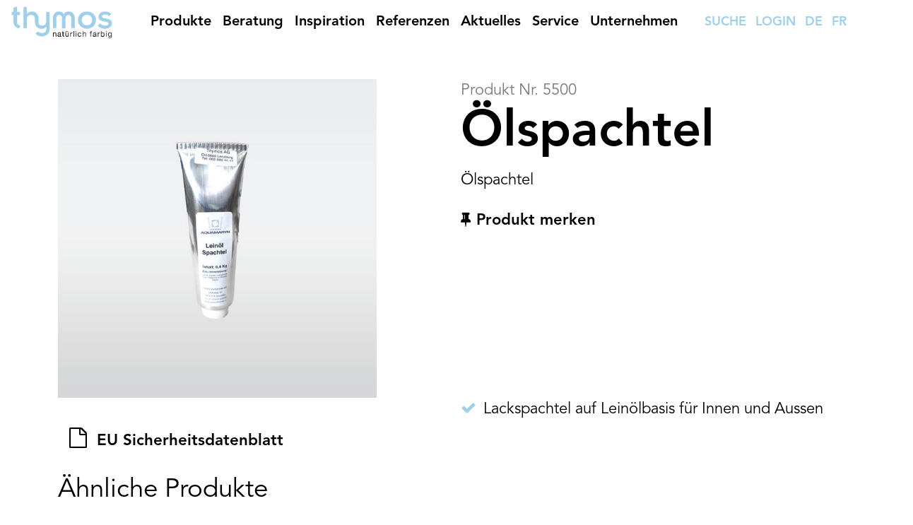

--- FILE ---
content_type: text/html; charset=UTF-8
request_url: https://www.thymos.ch/de/produkte/Aquamaryn-Oelfarben-von-RIGO/Oelspachtel
body_size: 13898
content:
<!DOCTYPE html>
<!--[if IE 8]> <html lang="de" class="ie8"> <![endif]-->
<!--[if IE 9]> <html lang="de" class="ie9"> <![endif]-->
<!--[if !IE]><!--><html lang="de"><!--<![endif]-->
<head>
<title>THYMOS Naturfarben - Silikatfarben - Mineralfarben - Ölfarben - Kalkfarben</title>
  <meta http-equiv="Content-Type" content="text/html; charset=utf-8" />
  <meta http-equiv="X-UA-Compatible" content="IE=edge">
<meta name="keywords" content="Naturfarben, Mineralfarbe, Silikatfarbe, Oelfarbe, Kalkfarbe, Wandfarben,  Oel und Wachs, Parkettöl, Naturharzfarbe, Oekofarben, Biofarben, Schlammfarben, Schwedenfarben, Pigmente" /><meta name="description" content="Ihr professioneller Anbieter für Naturfarben, Mineralfarben, Silikatfarben, Ölfarben und Kalkfarben. Auch Schwedenfarbe, Lehmputz und Kalkputz sowie Pigmente finden Sie in unserem Angebot. " />
<meta property="og:title" content="THYMOS Naturfarben - Silikatfarben - Mineralfarben - Ölfarben - Kalkfarben">
<meta property="og:site_name" content="THYMOS Naturfarben - Silikatfarben - Mineralfarben - Ölfarben - Kalkfarben">
<meta property="og:type" content="article">
<meta property="og:description" content="Ihr professioneller Anbieter für Naturfarben, Mineralfarben, Silikatfarben, Ölfarben und Kalkfarben. Auch Schwedenfarbe, Lehmputz und Kalkputz sowie Pigmente finden Sie in unserem Angebot. ">

 <link href="/main.css" rel="stylesheet" type="text/css" />  <script src="https://produktiv.alixon-web.ch//alixon_ext/ext/ext-core-anim.js"></script>
  
    <script>
    function ShowLogin() {
      Ext.get('LoginBox').show();
      Ext.get('LoginEdit1').focus();
    }
    Ext.onReady(function() { 
      var ellogin = Ext.fly('logo');
      if (ellogin)
        ellogin.addListener('click', function(e) { if (e.ctrlKey) { e.stopEvent(); ShowLogin(); } } );
       
    } ) ;
  </script>

  <script>
    function LanguageChange(lang) {
      lang = '/'+lang + '/';
      var s = window.location.pathname + window.location.search;
      s = lang + s.substr(4)
      window.location.href = s;
    }
  </script>
  <meta name="viewport" content="width=device-width, initial-scale=1" />
  <link href="https://cdn.jsdelivr.net/npm/bootstrap@5.3.0-alpha3/dist/css/bootstrap.min.css" rel="stylesheet" integrity="sha384-KK94CHFLLe+nY2dmCWGMq91rCGa5gtU4mk92HdvYe+M/SXH301p5ILy+dN9+nJOZ" crossorigin="anonymous">
  <link href="https://cdnjs.cloudflare.com/ajax/libs/font-awesome/4.5.0/css/font-awesome.min.css" rel="stylesheet" type="text/css">
  <script src="https://cdnjs.cloudflare.com/ajax/libs/jquery/3.7.0/jquery.min.js" integrity="sha512-3gJwYpMe3QewGELv8k/BX9vcqhryRdzRMxVfq6ngyWXwo03GFEzjsUm8Q7RZcHPHksttq7/GFoxjCVUjkjvPdw==" crossorigin="anonymous" referrerpolicy="no-referrer"></script>
  <script type="text/javascript">
  function LanguageChange(lang) {
    lang = '/'+lang + '/';
    var s = window.location.pathname + window.location.search;
    s = lang + s.substr(4)
    window.location.href = s;
  }
  $.scaleImg = function(sel) {
    var el = $(sel);
    el.each(function() {
      var e = $(this);
      w = Math.ceil(e.width() / 200) * 200;
      if (w>0) {
        if (e.attr('src')) {
          s = e.attr('src');
          e.attr('src', s.replace('/480/', '/'+w+'/'));
        }
        if (e.css('background-image')) {
          e.css('background-image', e.css('background-image').replace('/480/', '/'+w+'/'));
        }
      }
    } );
  }
  $(function() {
    window.setTimeout(function() {
      var ww = $('#cms').width();
      if (ww > 480) {
        $.scaleImg('.article-header img');
        $.scaleImg('.img-square > img');
      }
    }, 1000);
  });
  
  </script>
</head>
<body>
  <div id="cms">    <nav class="navbar fixed-top bg-body navbar-expand-lg">
      <a href="/de/"><img id="logo" src="/design/img/thymos-logo.png" class="d-lg-none d-xxl-block"></a>
      <div class="container">
        <img id="logo" src="/design/img/thymos-logo.png" class="d-none d-lg-block d-xxl-none">
        <button class="navbar-toggler" type="button" data-bs-toggle="collapse" data-bs-target="#navbarSupportedContent" aria-controls="navbarSupportedContent" aria-expanded="false" aria-label="Toggle navigation">
          <span class="navbar-toggler-icon"></span>
        </button>
        <div class="collapse navbar-collapse position-relative" id="navbarSupportedContent" >
          <ul class="navbar-nav w-100 mb-2 mb-lg-0">

                <li id="el_501210" class=" nav-item" aria-current="page" >
                  <a href="/de/produkte.html" class="nav-link active">Produkte</a>
                </li>
                <li id="el_1052364" class=" nav-item"  >
                  <a href="/de/conseil.html" class="nav-link ">Beratung</a>
                </li>
                <li id="el_501192" class=" nav-item"  >
                  <a href="/de/inspiration.html" class="nav-link ">Inspiration</a>
                </li>
                <li id="el_722480" class=" nav-item"  >
                  <a href="/de/referenzen.html" class="nav-link ">Referenzen</a>
                </li>
                <li id="el_501198" class=" nav-item"  >
                  <a href="/de/aktuelles.html" class="nav-link ">Aktuelles</a>
                </li>
                <li id="el_501204" class=" nav-item"  >
                  <a href="/de/service.html" class="nav-link " role="button" aria-expanded="false">Service</a>
              <ul class="dropdown-menu" aria-labelledby="navbarDropdown">
                      <li id="el_501222">
                  <a href="/de/service.html#Fachpartner" class="dropdown-item">Fachpartner</a>
                </li>
                      <li id="el_501228">
                  <a href="/de/service.html#Downloads" class="dropdown-item">Downloads</a>
                </li>
                      <li id="el_1068289">
                  <a href="/de/service.html#Videos" class="dropdown-item">Videos</a>
                </li>
                      <li id="el_535486">
                  <a href="/de/service.html#Anleitungen" class="dropdown-item">Anleitungen</a>
                </li>
                      <li id="el_535490">
                  <a href="/de/service.html#Farbfcher" class="dropdown-item">Farbfächer</a>
                </li>
                      <li id="el_604414">
                  <a href="/de/service.html#Newsletter" class="dropdown-item">Newsletter</a>
                </li>
                      <li id="el_535494">
                  <a href="/de/service.html#Presse" class="dropdown-item">Presse</a>
                </li>
                    </ul>
                </li>
                <li id="el_501216" class=" nav-item"  >
                  <a href="/de/unternehmen.html" class="nav-link " role="button" aria-expanded="false">Unternehmen</a>
              <ul class="dropdown-menu" aria-labelledby="navbarDropdown">
                      <li id="el_535554">
                  <a href="/de/unternehmen.html#Thymos" class="dropdown-item">Thymos</a>
                </li>
                      <li id="el_717894">
                  <a href="/de/unternehmen.html#Beeck" class="dropdown-item">Beeck</a>
                </li>
                      <li id="el_501234">
                  <a href="/de/unternehmen.html#Standorte" class="dropdown-item">Standorte</a>
                </li>
                      <li id="el_501240">
                  <a href="/de/unternehmen.html#Team" class="dropdown-item">Team</a>
                </li>
                      <li id="el_535558">
                  <a href="/de/unternehmen.html#OffeneStellen" class="dropdown-item">Offene Stellen</a>
                </li>
                      <li id="el_501246">
                  <a href="/de/unternehmen.html#Kontakt" class="dropdown-item">Kontakt</a>
                </li>
                    </ul>
                </li>
              <li id="menuright" class="ms-auto align-self-center">
              <a href="/de/home/suche.html" class="ms-2">SUCHE</a>
                      <a href="/de/login.html" class="ms-2">LOGIN</a>
                      <a href="javascript:LanguageChange('de');" class="ms-2">DE</a>
              <a href="javascript:LanguageChange('fr');" class="ms-2">FR</a>
            </li>
          </ul>
        </div>
      </div>
    </nav>
    <div class="top-bar basket-nav">
      <div id="basket" class="p-4">
        <div class="row"> 
          <div class="col-6">
            <a href="/de/produkte.html?liste=1" id="close-basket" class="remind-close"><i class="fa fa-close me-2"></i>Merkliste löschen</a>
          </div>
          <div class="col-6 text-end top-bar-right">
            <a href="merkliste.html"><i class="fa fa-thumb-tack fa-lg"></i><span class="badgem me-2">1</span>zur Merkliste<i class="fa fa-angle-right"></i></a>
          </div>
        </div>
      </div>                         
    </div>                         

      <div class="inhalt container-fluid p-0 mb-5">
                                <div id="el_501962" class="abschnitt ab_produkte layout_0 ">                    <script src="/design/js/jquery-ui.min.js"></script>
<script type="text/javascript">
$(function() {
    $.pfilter = [];
    $.removeFilter = function(pid) {
      $('#prodkat'+pid).prop( "checked", false );
      var i = $.pfilter.indexOf(pid);
      if (i>-1)
        $.pfilter.splice(i,1);
      $('.products .single-product:not(.visible)').each(function() {
        var t = $(this);
        var notfound = false;
        for (i=0;i<$.pfilter.length;i++) {
          if ((','+t.attr('data-kats')+',').indexOf(','+$.pfilter[i]+',')==-1) {
            notfound = true;
            break
          }
        };
        if (!notfound) {
          t.addClass('visible');
        }
      });
      $('#collected'+pid).remove();
      $.updateFilter()
    }
    $.updateFilter = function() {
      var allkats = ',';
      $('.products .visible').each(function() {
        allkats += $(this).attr('data-kats')+',';
      });
      $('.productfilter .tabs-panel .button-group label').each(function() {
        var t = $(this);
        var kid = ','+t.attr('for').substr(7)+',';
        if (allkats.indexOf(kid)==-1) {
          t.addClass('disabled');
        }
        else {
          t.removeClass('disabled');
        }
      });
      $.ajax({
        method: "POST",
        data: { 'pfilter': $.pfilter.length?$.pfilter:false }
      });
      var sh = $('.products.row > div:first-child').outerHeight(true);
      if ($.fullheight > 2 * sh) {
        $('.products.row').height(2 * sh - 1);
        $('#weitereprodukte').css('display', 'inline-block');
      }
      else {
        $('.products.row').height('auto');
        $('#weitereprodukte').css('display', 'none');
      }
      $.loadVisibleProd();
    }
    $('.productfilter input[type="checkbox"]').change(function() {
      var pid = this.id.substr(7);
      if (this.id.substr(0,7)=='bereich') {
        $('#bereich input[type="checkbox"]:not("#'+this.id+'")').prop( "checked", false )
        $('.tabs-panel').hide();
        $('#pane'+pid).toggle(this.checked);
      }
      else {
        if (this.checked) {
          $.addFilter(pid, $(this).next().html());
        }
        else {
          $.removeFilter(pid);
        }
      }
    });
    $('#fineu').click(function() {
      if ($('#collected1').length) {
        $.removeFilter('1');
      }
      else {
        $.addFilter('1', 'Neu');
      }
    });
    $.addFilter = function (pid, text) {
      var pids = ','+pid+',';
      $('.collected').removeClass('hide');
      $.pfilter.push(pid);
      $('.products .visible').each(function() {
        var t = $(this);
        if ((','+t.attr('data-kats')+',').indexOf(pids)==-1) {
          t.removeClass('visible');
        }
      });
      $("<label id='collected"+pid+"' class='button'>"+text+"</label>")
        .on('click', function() { $.removeFilter(this.id.substr(9)) })
        .appendTo(".collected .button-group");
      $.updateFilter();
    }

    $.merklist = [];
    $.updateMerklist = function() {
      $('#basket .top-bar-right a').prop('href', '/de/produkte/merkliste.html?list='+$.merklist.join('_'));
      $.ajax({
        method: "POST",
        data: { 'merklist': $.merklist.length?$.merklist:false }
      })
    };
    $.addMerklist = function(nr) {
      var i = $.merklist.indexOf(nr);
      if (i>-1)
        return;
      $.merklist.push(nr);
      $('#basket .badgem').text($.merklist.length);
      $('#basket').addClass('fade-show');
      if ($.merklist.length) $('.main-content').css('padding-top','10em');
      $.updateMerklist();
    }
    $('.single-product .button-group input[type="checkbox"]').change(function () {
      var nr = this.id.substr(4);
      $.addMerklist(nr);
    });
    $('.remind-btn').click(function () {
      var nr = this.id.substr(6);
      $('#merk'+nr).prop( "checked", true );
      $.addMerklist(nr);
    });

    $('#close-basket').click(function () {
      $.merklist = [];
      $('.single-product .button-group input[type="checkbox"]').prop( "checked", false );
      $('#basket').removeClass('fade-show');
      $.updateMerklist();
    });
    $('#merkmail').on('change', function() {
      $('#merkweiter').prop('href', $('#merkweiter').prop('href').replace(/mailto:*[^?]*\?/, 'mailto:'+$('#merkmail').val()+'?'));
    })
    $('#weitereprodukte').click(function() {
      var wrap=$('.products.row');
      var sh = $('.products.row > div:first-child').outerHeight(true);
      var wrapheight = wrap.height();
      if (wrapheight < 2 * sh) {
        wrapheight = $.prodHeight + sh - 1;
      }
      else {
        wrapheight ='auto';
        $('#weitereprodukte').css('display', 'none');
      }
      wrap.css('height', wrapheight);
      $.loadVisibleProd();
    });

    $.loadVisibleProd = function() {
      var wrap=$('.products.row');
      $.prodHeight = wrap.height();
      $('.single-product.visible').each(function() {
        var t = $(this);
        var img = t.find('.img-square > img');
        if (t.position().top < $.prodHeight && img.attr('data-src')) {
          img.attr('src', img.attr('data-src'));
          img.removeAttr('data-src');
        }
      });
    }

    $(function() {
      $.fullheight = $('.products.row').outerHeight(true);
      $.each($.pfilter, function() {
        var pid = this;
        var pids = ','+pid+',';
        $('.collected').removeClass('hide');
        $('.products .visible').each(function() {
          var t = $(this);
          if ((','+t.attr('data-kats')+',').indexOf(pids)==-1) {
            t.removeClass('visible');
          }
        });
        var text = pid==1?'Neu':$('.productfilter .tabs-content label[for="prodkat'+pid+'"]').html();
        $("<label id='collected"+pid+"' class='button'>"+text+"</label>")
          .on('click', function() { $.removeFilter(this.id.substr(9)) })
          .appendTo(".collected .button-group");
      });
      $.updateFilter();
      if ($.merklist.length) $('.main-content').css('padding-top','10em');

      $.each($.merklist, function() {
        $('#merk'+this).prop( "checked", true );
        $('#basket .badgem').text($.merklist.length);
        $('#basket').addClass('fade-show');
      } );
      $('#basket .top-bar-right a').prop('href', '/de/produkte/merkliste.html?list='+$.merklist.join('_'));

      var lang = document.location.pathname.substr(0,4);
      if (lang.length<4) lang = '/de/';
      $('#produktsuche').autocomplete({
        source: lang+"produkte.html?prodsearch=1&lang=de",
        select: function(ev, ui) { $('#produktsuche').val(ui.item.value); $('#fmprods').submit() }
      });
      $(window).scroll(function (e){
        if ($('#cms').width() > 800) {
          var fix = $('#main-nav').height()+$(window).scrollTop()+$('.productfilter').height()>$('#produktsection .products').offset().top;
          $('#produktsection').toggleClass('fixedfilter', fix);
          $('#cms #produktsection .products').css('margin-top', (fix?$('.productfilter').height():0)+'px');
        }
      });

      $("#videoModal").on("hide.bs.modal", function(e) {
        document.getElementById("videoplayer").pause()
      });      
      $("#videoModal").on("show.bs.modal", function(e) {
        document.getElementById("videoplayer").play()
      });      
    })

});
</script>
                    <div class="product container">
                  <div class="row">
                    <div class="col-8 col-md-5">
                      <div class="img-square">
                        <img src="/img/9IU2msA7aSY/480/bild.jpg" class="img-fullsize" />
                      </div>
                    </div>
                    <div class="col-1 d-none d-md-block"></div>
                    <div class="col-12 col-md-6">
                      <div class="top-padding">
                        <p class="product-article">Produkt Nr. 5500</p>
                        <h1 class="title-medium">Ölspachtel</h2>
                        <p>Ölspachtel</p>
                        <a id="remind5500" class="remind-btn" style="display:block; margin-top:1em;">Produkt merken</a>
                      </div>
                    </div>
                  </div>
                  <div class="row specs">
                      <div class="col-12 col-md-6 pt-5">
                              
                        
                            <a href="/download/-OcJLgeaHpI/sdb_LeinC3B6l_Spachtelmasse_DE.pdf" target="_blank" class="sheets">
                                                              EU Sicherheitsdatenblatt
                                                                                          </a>
       
                          </div>
                      <div class="col-12 col-md-6">
                          <ul><li>Lackspachtel auf Leinölbasis für Innen und Aussen</li></ul>
                      </div>
                  </div>
                </div>
                  <div class="container aehnliche">
                  <div class="row ">
                    <div class="col-12 col-md-6">
                      <div class="leftright-padding">
                        <p class="category">Ähnliche Produkte</p>
                      </div>
                    </div>
                  </div>
                </div>
                <div class="row products">
                  <div class="col-12 col-sm-6 col-md-4 col-lg-3 col-xxl-2 single-product d-block" data-pgc-define="single.product" data-pgc-define-name="Product" data-kats="30,34,38,46,48,54,58">
                    <a href="/de/produkte/Aquamaryn-Oelfarben-von-RIGO/TOPLIN-AQUA-Seidenglanzlack-">
                      <div class="img-square">
                        <div class="button-group remind" data-pgc-edit="check">
                          <input id="merkW9300" type="checkbox">
                          <label class="button" for="merkW9300"></label>
                        </div>
                        <div class="brand">
                          <img src="/design/img/logo_aquamaryn.svg" />
                        </div>
                        <img src="/img/pKVY_OPeHUI/480/bild.jpg" class="img-fullsize" />
                      </div>
                      <p class="product-article">Art. Nr. W9300</p>
                      <div class="prodtxtwrap">
                        <h3 class="title-small" data-pgc-edit="title">TOPLIN AQUA Seidenglanzlack </h3>
                        <p data-pgc-edit="text" class="beschrieb">Professionelle, seidenglänzende, wasserverdünnbare, lösemittelfreie und deckende Ölfarbe auf Leinöl-Harz Basis für den Innenbereich. </p>
                      </div>
                    </a>
                    <p id="remindW9300" class="remind-btn">Produkt merken</p>
                  </div>
                  <div class="col-12 col-sm-6 col-md-4 col-lg-3 col-xxl-2 single-product d-block" data-pgc-define="single.product" data-pgc-define-name="Product" data-kats="38,46,56,58,68,70,214">
                    <a href="/de/produkte/Aglaia-Naturfarben/Arbeitsplattenoel-AGLAIA-">
                      <div class="img-square">
                        <div class="button-group remind" data-pgc-edit="check">
                          <input id="merkAL800100" type="checkbox">
                          <label class="button" for="merkAL800100"></label>
                        </div>
                        <div class="brand">
                          <img src="/design/img/logo_aglaia.svg" />
                        </div>
                        <img src="/img/S1NeWWXccZ8/480/bild.jpg" class="img-fullsize" />
                      </div>
                      <p class="product-article">Art. Nr. AL800100</p>
                      <div class="prodtxtwrap">
                        <h3 class="title-small" data-pgc-edit="title">Arbeitsplattenöl AGLAIA </h3>
                        <p data-pgc-edit="text" class="beschrieb">Professionelles Öl-Wachs-Finish für Küchenarbeitsplatten, Möbelfronten und Kinderspielzeug zum Schutz vor Nässe, Abrieb und Schmutz. Universell geeignet für Massivholz und Holzwerkstoffe. Lösemittelfrei, offenporig, wasserabweisend<br />
und abriebfest.</p>
                      </div>
                    </a>
                    <p id="remindAL800100" class="remind-btn">Produkt merken</p>
                  </div>
                  <div class="col-12 col-sm-6 col-md-4 col-lg-3 col-xxl-2 single-product d-block" data-pgc-define="single.product" data-pgc-define-name="Product" data-kats="30,34,38,40,44,46,48,58">
                    <a href="/de/produkte/Aquamaryn-Oelfarben-von-RIGO/TOPLIN-AQUA-Grundfarbe-">
                      <div class="img-square">
                        <div class="button-group remind" data-pgc-edit="check">
                          <input id="merkW6400" type="checkbox">
                          <label class="button" for="merkW6400"></label>
                        </div>
                        <div class="brand">
                          <img src="/design/img/logo_aquamaryn.svg" />
                        </div>
                        <img src="/img/HDIjqYONvOw/480/bild.jpg" class="img-fullsize" />
                      </div>
                      <p class="product-article">Art. Nr. W6400</p>
                      <div class="prodtxtwrap">
                        <h3 class="title-small" data-pgc-edit="title">TOPLIN AQUA Grundfarbe </h3>
                        <p data-pgc-edit="text" class="beschrieb">Professionelle, wasserverdünnbare Grundfarbe auf Leinöl-Harzbasis.100 % lösemittelfrei, aus natürlichen Rohstoffen. Farbtöne nach allen gängigen Farbsystemen oder nach Muster lieferbar.</p>
                      </div>
                    </a>
                    <p id="remindW6400" class="remind-btn">Produkt merken</p>
                  </div>
                  <div class="col-12 col-sm-6 col-md-4 col-lg-3 col-xxl-2 single-product d-block" data-pgc-define="single.product" data-pgc-define-name="Product" data-kats="30,34,38,40,44,46,48,58">
                    <a href="/de/produkte/Aquamaryn-Oelfarben-von-RIGO/TOPLIN-AQUA-Vorlack-">
                      <div class="img-square">
                        <div class="button-group remind" data-pgc-edit="check">
                          <input id="merkW6200" type="checkbox">
                          <label class="button" for="merkW6200"></label>
                        </div>
                        <div class="brand">
                          <img src="/design/img/logo_aquamaryn.svg" />
                        </div>
                        <img src="/img/qb_iCuUPhNc/480/bild.jpg" class="img-fullsize" />
                      </div>
                      <p class="product-article">Art. Nr. W6200</p>
                      <div class="prodtxtwrap">
                        <h3 class="title-small" data-pgc-edit="title">TOPLIN AQUA Vorlack </h3>
                        <p data-pgc-edit="text" class="beschrieb">Wasserverdünnbarer, gut deckender und füllender Ölvorlack auf Leinöl-Harz Ba-sis für innen und aussen. Besonders geeignet für den Renovationsbereich auf bestehende Altanstriche. Farbtöne nach allen gängigen Farbkarten oder nach Muster lieferbar.</p>
                      </div>
                    </a>
                    <p id="remindW6200" class="remind-btn">Produkt merken</p>
                  </div>
                  <div class="col-12 col-sm-6 col-md-4 col-lg-3 col-xxl-2 single-product d-block" data-pgc-define="single.product" data-pgc-define-name="Product" data-kats="30,34,38,40,44,46,48,58">
                    <a href="/de/produkte/Aquamaryn-Oelfarben-von-RIGO/TOPLIN-AQUA-Hochglanzlack">
                      <div class="img-square">
                        <div class="button-group remind" data-pgc-edit="check">
                          <input id="merkW9200" type="checkbox">
                          <label class="button" for="merkW9200"></label>
                        </div>
                        <div class="brand">
                          <img src="/design/img/logo_aquamaryn.svg" />
                        </div>
                        <img src="/img/dudxWYjWwgA/480/bild.jpg" class="img-fullsize" />
                      </div>
                      <p class="product-article">Art. Nr. W9200</p>
                      <div class="prodtxtwrap">
                        <h3 class="title-small" data-pgc-edit="title">TOPLIN AQUA Hochglanzlack</h3>
                        <p data-pgc-edit="text" class="beschrieb">Hochwertige, glänzende, deckende und wasserverdünnbare Ölfarbe auf Leinöl-Harz Basis. Universell einsetzbar, innen und aussen.</p>
                      </div>
                    </a>
                    <p id="remindW9200" class="remind-btn">Produkt merken</p>
                  </div>
                  <div class="col-12 col-sm-6 col-md-4 col-lg-3 col-xxl-2 single-product d-block" data-pgc-define="single.product" data-pgc-define-name="Product" data-kats="38,46,52,58,62,78,214">
                    <a href="/de/produkte/Aglaia-Naturfarben/Aquasol-Holzlasur-innen,-matt-AGLAIA">
                      <div class="img-square">
                        <div class="button-group remind" data-pgc-edit="check">
                          <input id="merkAL241200" type="checkbox">
                          <label class="button" for="merkAL241200"></label>
                        </div>
                        <div class="brand">
                          <img src="/design/img/logo_aglaia.svg" />
                        </div>
                        <img src="/img/ZHPOIzUWoSI/480/bild.jpg" class="img-fullsize" />
                      </div>
                      <p class="product-article">Art. Nr. AL241200</p>
                      <div class="prodtxtwrap">
                        <h3 class="title-small" data-pgc-edit="title">Aquasol Holzlasur innen, matt AGLAIA</h3>
                        <p data-pgc-edit="text" class="beschrieb">Diffusionsoffene Holzveredelung für Wand- und Deckenverschalungen im Innenbereich in 17 lasierend pigmentierten Standardfarbtönen, RAL und NCS. AGLAIA Aquasol Holzlasur enthält emulgierte pflanzliche Öle, die bei der Trocknung zu einem diffusionsfähigen und wasserfesten Film vernetzen. Die Kombination mit UV-beständigen, fein gemahlenen Mineralpigmenten erlaubt eine besonders dünnschichtige und wirtschaftliche Arbeitsweise. Die pflanzlichen Öle sind CO2-neutral und in natürliche Kreisläufe eingebunden. Baubiologisch empfehlenswert.</p>
                      </div>
                    </a>
                    <p id="remindAL241200" class="remind-btn">Produkt merken</p>
                  </div>
                  <div class="col-12 col-sm-6 col-md-4 col-lg-3 col-xxl-2 single-product d-block" data-pgc-define="single.product" data-pgc-define-name="Product" data-kats="38,46,52,56,58,68,70,214">
                    <a href="/de/produkte/Aglaia-Naturfarben/Aquasol-Hartoel-AGLAIA">
                      <div class="img-square">
                        <div class="button-group remind" data-pgc-edit="check">
                          <input id="merkAL771100" type="checkbox">
                          <label class="button" for="merkAL771100"></label>
                        </div>
                        <div class="brand">
                          <img src="/design/img/logo_aglaia.svg" />
                        </div>
                        <img src="/img/RbR1jCQrPqo/480/bild.jpg" class="img-fullsize" />
                      </div>
                      <p class="product-article">Art. Nr. AL771100</p>
                      <div class="prodtxtwrap">
                        <h3 class="title-small" data-pgc-edit="title">Aquasol Hartöl AGLAIA</h3>
                        <p data-pgc-edit="text" class="beschrieb">Attraktiv seidenmattes, tastsympathisches Oberflächenfinish für Holz und Kork im Innenbereich. Schützt Parkett, Sichtholz, Arbeitsplatten und Möbelfronten wirksam vor Nässe, Abrieb und Schmutz. Universell geeignet im Wohn- und Objektbereich für Massivholz und Holzwerkstoffe, Parkett, Holztreppen, Dielenböden und Kork. Baubiologisch und raumklimatisch<br />
wertvoll</p>
                      </div>
                    </a>
                    <p id="remindAL771100" class="remind-btn">Produkt merken</p>
                  </div>
                  <div class="col-12 col-sm-6 col-md-4 col-lg-3 col-xxl-2 single-product d-block" data-pgc-define="single.product" data-pgc-define-name="Product" data-kats="38,46,52,56,58,64,70,74,78,214">
                    <a href="/de/produkte/Aglaia-Naturfarben/Holzseife-natur-weiss-AGLAIA-">
                      <div class="img-square">
                        <div class="button-group remind" data-pgc-edit="check">
                          <input id="merkAL276000" type="checkbox">
                          <label class="button" for="merkAL276000"></label>
                        </div>
                        <div class="brand">
                          <img src="/design/img/logo_aglaia.svg" />
                        </div>
                        <img src="/img/epbXN5gQLPI/480/bild.jpg" class="img-fullsize" />
                      </div>
                      <p class="product-article">Art. Nr. AL276000</p>
                      <div class="prodtxtwrap">
                        <h3 class="title-small" data-pgc-edit="title">Holzseife natur/weiss AGLAIA </h3>
                        <p data-pgc-edit="text" class="beschrieb">Hochwertiges pflanzliches Seifenpräparat zur Holzveredlung, Reinigung und Unterhaltspflege von Sichthölzern im Innenbereich. Geeignet für normal beanspruchte Weichholz-Fußböden z.B. im Wohn- und Schlafbereich, für Wand- und Deckenvertäfelungen, Verschalungen, Möbel und Türen. Nicht filmbildend, erhält die Natürlichkeit und Offenporigkeit der<br />
Holzoberfläche. Lieferbar in natur und weiß, letzteres unterdrückt die Nachdunklung und Gilbung heller Holzsorten.</p>
                      </div>
                    </a>
                    <p id="remindAL276000" class="remind-btn">Produkt merken</p>
                  </div>
                  <div class="col-12 col-sm-6 col-md-4 col-lg-3 col-xxl-2 single-product d-block" data-pgc-define="single.product" data-pgc-define-name="Product" data-kats="38,46,52,58,70,78,214">
                    <a href="/de/produkte/Aglaia-Naturfarben/Laubholzlauge-AGLAIA">
                      <div class="img-square">
                        <div class="button-group remind" data-pgc-edit="check">
                          <input id="merkAL277000" type="checkbox">
                          <label class="button" for="merkAL277000"></label>
                        </div>
                        <div class="brand">
                          <img src="/design/img/logo_aglaia.svg" />
                        </div>
                        <img data-src="/img/f7EpPRylEJA/480/bild.jpg" class="img-fullsize" />
                      </div>
                      <p class="product-article">Art. Nr. AL277000</p>
                      <div class="prodtxtwrap">
                        <h3 class="title-small" data-pgc-edit="title">Laubholzlauge AGLAIA</h3>
                        <p data-pgc-edit="text" class="beschrieb">Gebrauchsfertiges Bleich- und Veredelungsmittel für helle Laubhölzer wie Ahorn, Esche, Buche usw. Geeignet für Fußböden, Wände, Decken, Türen, Möbel, etc., nach Vorversuch auch für Nadelhölzer, die aufgehellt werden sollen. Der Vergilbungsprozess des Holzes wird unterdrückt und somit der helle Charakter der Oberflächen bewahrt. Nachbehandlung mit AGLAIA Holzseife weiß verleiht der Oberfläche ein weißgescheuertes Finish, Nachbehandlung mit<br />
AGLAIA Holzseife natur erhält nahezu das ursprüngliche Aussehen des Holzes.</p>
                      </div>
                    </a>
                    <p id="remindAL277000" class="remind-btn">Produkt merken</p>
                  </div>
                  <div class="col-12 col-sm-6 col-md-4 col-lg-3 col-xxl-2 single-product d-block" data-pgc-define="single.product" data-pgc-define-name="Product" data-kats="38,46,52,58,70,78,214">
                    <a href="/de/produkte/Aglaia-Naturfarben/Nadelholzlauge-AGLAIA">
                      <div class="img-square">
                        <div class="button-group remind" data-pgc-edit="check">
                          <input id="merkAL278000" type="checkbox">
                          <label class="button" for="merkAL278000"></label>
                        </div>
                        <div class="brand">
                          <img src="/design/img/logo_aglaia.svg" />
                        </div>
                        <img data-src="/img/JDosjkodi-8/480/bild.jpg" class="img-fullsize" />
                      </div>
                      <p class="product-article">Art. Nr. AL278000</p>
                      <div class="prodtxtwrap">
                        <h3 class="title-small" data-pgc-edit="title">Nadelholzlauge AGLAIA</h3>
                        <p data-pgc-edit="text" class="beschrieb">Wässeriges Präparat für die Kalkung von Nadelhölzern im Innenbereich. Gebrauchsfertiges Bleich- und Veredelungsmittel für Nadelhölzer wie Kiefer, Fichte, Pitchpine etc. Geeignet für<br />
Fußböden, Wände, Decken, Türen und Möbel. Gemäß der traditionellen handwerklichen Praxis der „gekalkten<br />
Oberfläche“ wird der Vergilbungsprozess des Holzes weitgehend aufgehalten und somit dessen freundlicher heller<br />
Charakter bewahrt. Nachbehandlung mit AGLAIA Holzseife weiß verleiht der Oberfläche ein weißgescheuertes Finish</p>
                      </div>
                    </a>
                    <p id="remindAL278000" class="remind-btn">Produkt merken</p>
                  </div>
                  <div class="col-12 col-sm-6 col-md-4 col-lg-3 col-xxl-2 single-product d-block" data-pgc-define="single.product" data-pgc-define-name="Product" data-kats="38,46,56,58,68,70,214">
                    <a href="/de/produkte/Aglaia-Naturfarben/Naturoel-loesemittelfrei-Aglaia">
                      <div class="img-square">
                        <div class="button-group remind" data-pgc-edit="check">
                          <input id="merkAL770200" type="checkbox">
                          <label class="button" for="merkAL770200"></label>
                        </div>
                        <div class="brand">
                          <img src="/design/img/logo_aglaia.svg" />
                        </div>
                        <img data-src="/design/img/leerprodukt.jpg" class="img-fullsize" />
                      </div>
                      <p class="product-article">Art. Nr. AL770200</p>
                      <div class="prodtxtwrap">
                        <h3 class="title-small" data-pgc-edit="title">Naturöl lösemittelfrei Aglaia</h3>
                        <p data-pgc-edit="text" class="beschrieb">Natürliches Öl für die professionelle Behandlung von Holzoberflächen im Innenbereich. Imprägniert <br />
und schützt Fußböden, Sichthölzer und Möbelfronten wirksam vor Nässe, Abrieb und Schmutz. Rationell in einem Arbeitsgang zu verarbeiten. Ideal für Bambus. Offenporig, wasserabweisend und farblos. Das Öl kann auch eingefärbt werden für lasierende Oberflächengestaltung. Nicht zu verwenden im Außenbereich. </p>
                      </div>
                    </a>
                    <p id="remindAL770200" class="remind-btn">Produkt merken</p>
                  </div>
                  <div class="col-12 col-sm-6 col-md-4 col-lg-3 col-xxl-2 single-product d-block" data-pgc-define="single.product" data-pgc-define-name="Product" data-kats="30,38,46,56,58,68">
                    <a href="/de/produkte/Aquamaryn-Oelfarben-von-RIGO/ROYL-1K-Oel">
                      <div class="img-square">
                        <div class="button-group remind" data-pgc-edit="check">
                          <input id="merk5530" type="checkbox">
                          <label class="button" for="merk5530"></label>
                        </div>
                        <div class="brand">
                          <img src="/design/img/logo_aquamaryn.svg" />
                        </div>
                        <img data-src="/img/wLfTzj1sDyQ/480/bild.jpg" class="img-fullsize" />
                      </div>
                      <p class="product-article">Art. Nr. 5530</p>
                      <div class="prodtxtwrap">
                        <h3 class="title-small" data-pgc-edit="title">ROYL 1K Öl</h3>
                        <p data-pgc-edit="text" class="beschrieb">Natürliches, umweltfreundliches Öl für Parkettböden, Möbel, andere Holzoberflächen und Bambus. Enthält ausschließlich reine, natürliche Öle und keine Lösemittel.</p>
                      </div>
                    </a>
                    <p id="remind5530" class="remind-btn">Produkt merken</p>
                  </div>
                  <div class="col-12 col-sm-6 col-md-4 col-lg-3 col-xxl-2 single-product d-block" data-pgc-define="single.product" data-pgc-define-name="Product" data-kats="38,46,56,58,68,70,94">
                    <a href="/de/produkte/Biofa-Naturfarben/Parkettoel-Spezial">
                      <div class="img-square">
                        <div class="button-group remind" data-pgc-edit="check">
                          <input id="merk2059" type="checkbox">
                          <label class="button" for="merk2059"></label>
                        </div>
                        <div class="brand">
                          <img src="/design/img/logo_biofa.svg" />
                        </div>
                        <img data-src="/img/T-DCzLDjfBY/480/bild.jpg" class="img-fullsize" />
                      </div>
                      <p class="product-article">Art. Nr. 2059</p>
                      <div class="prodtxtwrap">
                        <h3 class="title-small" data-pgc-edit="title">Parkettöl Spezial</h3>
                        <p data-pgc-edit="text" class="beschrieb">BIOFA Parkettöl spezial ist ein lösemittelfreies Öl-Harz-Wachs-Gemisch. Es veredelt das Holz dauerhaft und schafft eine widerstandsfähige Oberfläche. Der natürliche Holzcharakter wird belebt und erhält einen samtenen Glanz. Für Holzböden, Sterling OSB- und andere Holzspanplatten, Holzfaserplatten und ähnliche Untergründe im Innenbereich. Erfüllt die Anforderungen der Parkettnorm DIN EN 14342.</p>
                      </div>
                    </a>
                    <p id="remind2059" class="remind-btn">Produkt merken</p>
                  </div>
                  <div class="col-12 col-sm-6 col-md-4 col-lg-3 col-xxl-2 single-product d-block" data-pgc-define="single.product" data-pgc-define-name="Product" data-kats="34,38,46,48,58,62,80,82">
                    <a href="/de/produkte/Beeck-Mineralfarben/Mattolin-Beeck-extramatt">
                      <div class="img-square">
                        <div class="button-group remind" data-pgc-edit="check">
                          <input id="merkBK117705" type="checkbox">
                          <label class="button" for="merkBK117705"></label>
                        </div>
                        <div class="brand">
                          <img src="/design/img/logo_beeck.svg" />
                        </div>
                        <img data-src="/img/pVDK8Nz_C58/480/bild.jpg" class="img-fullsize" />
                      </div>
                      <p class="product-article">Art. Nr. BK117705</p>
                      <div class="prodtxtwrap">
                        <h3 class="title-small" data-pgc-edit="title">Mattolin Beeck extramatt</h3>
                        <p data-pgc-edit="text" class="beschrieb">Hochdeckende, natürliche Wand- und Deckenfarbe für moderne und historische Bausubstanz.<br />
Lösemittelfrei, sehr ergiebig, auf Basis von emulgierten pflanzlichen Ölen und Harzen. Lieferbar in attraktiven Farbtönen oder edlen weiss Nuancen. Mattolin wird auch als offenporiger Deckanstrich auf Holz im Innenbereich, wie Wand- und Deckenschalungen, Balkendecken etc. eingesetzt. Die edel tuchmatte Oberfläche entspricht traditionellen Leim-, Kasein- und Temperafarben und eignet sich somit auch hervorragend für die epochengerechte Renovierung in Objekten der Denkmalpflege</p>
                      </div>
                    </a>
                    <p id="remindBK117705" class="remind-btn">Produkt merken</p>
                  </div>
                  <div class="col-12 col-sm-6 col-md-4 col-lg-3 col-xxl-2 single-product d-block" data-pgc-define="single.product" data-pgc-define-name="Product" data-kats="38,46,56,58,68,70,94">
                    <a href="/de/produkte/Biofa-Naturfarben/Arbeitsplattenoel">
                      <div class="img-square">
                        <div class="button-group remind" data-pgc-edit="check">
                          <input id="merk2052" type="checkbox">
                          <label class="button" for="merk2052"></label>
                        </div>
                        <div class="brand">
                          <img src="/design/img/logo_biofa.svg" />
                        </div>
                        <img data-src="/img/IWGQrSwHNVw/480/bild.jpg" class="img-fullsize" />
                      </div>
                      <p class="product-article">Art. Nr. 2052</p>
                      <div class="prodtxtwrap">
                        <h3 class="title-small" data-pgc-edit="title">Arbeitsplattenöl</h3>
                        <p data-pgc-edit="text" class="beschrieb">BIOFA Arbeitsplattenöl ist ein natürliches, lösemittelfreies Öl mit guter Fleckenbeständigkeit. Erfüllt die EN 71 Teil 3 (Kinderspielzeugoberflächen) und ist auf Lebensmittelverträglichkeit erfolgreich geprüft! Es dringt gut in das Holz ein, ist diffusionsfähig, antistatisch und belebt und vertieft die natürliche Struktur und Tönung der behandelten Hölzer.</p>
                      </div>
                    </a>
                    <p id="remind2052" class="remind-btn">Produkt merken</p>
                  </div>
                  <div class="col-12 col-sm-6 col-md-4 col-lg-3 col-xxl-2 single-product d-block" data-pgc-define="single.product" data-pgc-define-name="Product" data-kats="38,46,56,58,68,70,94">
                    <a href="/de/produkte/Biofa-Naturfarben/Coloroel">
                      <div class="img-square">
                        <div class="button-group remind" data-pgc-edit="check">
                          <input id="merk210003-211114" type="checkbox">
                          <label class="button" for="merk210003-211114"></label>
                        </div>
                        <div class="brand">
                          <img src="/design/img/logo_biofa.svg" />
                        </div>
                        <img data-src="/img/I7Rkcy2mM1Y/480/bild.jpg" class="img-fullsize" />
                      </div>
                      <p class="product-article">Art. Nr. 210003-211114</p>
                      <div class="prodtxtwrap">
                        <h3 class="title-small" data-pgc-edit="title">Coloröl</h3>
                        <p data-pgc-edit="text" class="beschrieb">Farbiges, lösemittelfreies Öl-Wachsgemisch aus weitgehend natürlichen Rohstoffen. Coloröl ergibt eine widerstandsfähige, diffusionsfähige und antistatische Oberfläche. Sie ist schweiß- und speichelecht nach DIN 53 160 und erfüllt die Norm für Spielzeugoberflächen EN 73 Teil 3. Das Öl eignet sich für die meisten saugfähigen Möbel- Innenausbau- und Parkettoberflächen im Innenbereich wie Holzparkett, Dreischichtplatten, FU-Platten, MDF- und OSB-Platten sowie Kork. Erfüllt die Anforderungen der Parkettnorm DIN EN 14342.</p>
                      </div>
                    </a>
                    <p id="remind210003-211114" class="remind-btn">Produkt merken</p>
                  </div>
                  <div class="col-12 col-sm-6 col-md-4 col-lg-3 col-xxl-2 single-product d-block" data-pgc-define="single.product" data-pgc-define-name="Product" data-kats="38,46,56,58,68,70,94">
                    <a href="/de/produkte/Biofa-Naturfarben/Hartoel-AQUA-matt">
                      <div class="img-square">
                        <div class="button-group remind" data-pgc-edit="check">
                          <input id="merk8245" type="checkbox">
                          <label class="button" for="merk8245"></label>
                        </div>
                        <div class="brand">
                          <img src="/design/img/logo_biofa.svg" />
                        </div>
                        <img data-src="/img/Cf7s2aH0fSE/480/bild.jpg" class="img-fullsize" />
                      </div>
                      <p class="product-article">Art. Nr. 8245</p>
                      <div class="prodtxtwrap">
                        <h3 class="title-small" data-pgc-edit="title">Hartöl AQUA matt</h3>
                        <p data-pgc-edit="text" class="beschrieb">BIONA Hartöl AQUA ist eine wasserverdünnbare Beschichtung für Holzoberflächen im Innenbereich. Es belebt die natürliche Struktur der behandelten Untergründe und ergibt eine seidenglänzende, strapazierfähige und wasserabweisende Oberfläche, die weitgehend vergilbungsfrei ist.</p>
                      </div>
                    </a>
                    <p id="remind8245" class="remind-btn">Produkt merken</p>
                  </div>
                  <div class="col-12 col-sm-6 col-md-4 col-lg-3 col-xxl-2 single-product d-block" data-pgc-define="single.product" data-pgc-define-name="Product" data-kats="38,46,52,56,58,68,70,94">
                    <a href="/de/produkte/Biofa-Naturfarben/Holzveredelung-(Innengrundierung)">
                      <div class="img-square">
                        <div class="button-group remind" data-pgc-edit="check">
                          <input id="merk5005" type="checkbox">
                          <label class="button" for="merk5005"></label>
                        </div>
                        <div class="brand">
                          <img src="/design/img/logo_biofa.svg" />
                        </div>
                        <img data-src="/img/3NFl9dI75Pk/480/bild.jpg" class="img-fullsize" />
                      </div>
                      <p class="product-article">Art. Nr. 5005</p>
                      <div class="prodtxtwrap">
                        <h3 class="title-small" data-pgc-edit="title">Holzveredelung (Innengrundierung)</h3>
                        <p data-pgc-edit="text" class="beschrieb">Die Holzveredelung ist eine farblose, wasserverdünnbare Grundierung aus natürlichen Rohstoffen mit schneller Durchtrocknung. Sie sättigt das Holz ab, schafft gleichmäßig saugende Untergründe und dient zur Vorbehandlung stark saugender und gerbsäurehaltiger Hölzer und Tropenhölzer vor der Beschichtung mit den BIOFA Wasserlasuren 5101, 5161-5185, 5175. Besonders für Schrankinnenflächen und Schubläden geeignet.</p>
                      </div>
                    </a>
                    <p id="remind5005" class="remind-btn">Produkt merken</p>
                  </div>
                  <div class="col-12 col-sm-6 col-md-4 col-lg-3 col-xxl-2 single-product d-block" data-pgc-define="single.product" data-pgc-define-name="Product" data-kats="30,38,46,56,58,64,70,74">
                    <a href="/de/produkte/Aquamaryn-Oelfarben-von-RIGO/ROYL-milder-Reiniger">
                      <div class="img-square">
                        <div class="button-group remind" data-pgc-edit="check">
                          <input id="merk9110" type="checkbox">
                          <label class="button" for="merk9110"></label>
                        </div>
                        <div class="brand">
                          <img src="/design/img/logo_aquamaryn.svg" />
                        </div>
                        <img data-src="/img/yOSBRD8N55Q/480/bild.jpg" class="img-fullsize" />
                      </div>
                      <p class="product-article">Art. Nr. 9110</p>
                      <div class="prodtxtwrap">
                        <h3 class="title-small" data-pgc-edit="title">ROYL milder Reiniger</h3>
                        <p data-pgc-edit="text" class="beschrieb">Mild duftender, biologisch abbaubarer, kräftiger Reiniger pflanzlicher Herkunft. Zur regelmäßigen feucht Reinigung geölter und/oder gewachster Oberflächen. Reinigt auch jede andere abwaschbare Oberfläche unweltfreundlich und hygienisch.</p>
                      </div>
                    </a>
                    <p id="remind9110" class="remind-btn">Produkt merken</p>
                  </div>
                  <div class="col-12 col-sm-6 col-md-4 col-lg-3 col-xxl-2 single-product d-block" data-pgc-define="single.product" data-pgc-define-name="Product" data-kats="38,40,44,46,52,58,78,94">
                    <a href="/de/produkte/Biofa-Naturfarben/Holzlasur-AQUA-loesemittelfrei-farbig">
                      <div class="img-square">
                        <div class="button-group remind" data-pgc-edit="check">
                          <input id="merk5201" type="checkbox">
                          <label class="button" for="merk5201"></label>
                        </div>
                        <div class="brand">
                          <img src="/design/img/logo_biofa.svg" />
                        </div>
                        <img data-src="/img/-2-DzYInFEA/480/bild.jpg" class="img-fullsize" />
                      </div>
                      <p class="product-article">Art. Nr. 5201</p>
                      <div class="prodtxtwrap">
                        <h3 class="title-small" data-pgc-edit="title">Holzlasur AQUA lösemittelfrei farbig</h3>
                        <p data-pgc-edit="text" class="beschrieb">Die wasserverdünnbaren Holzlasuren enthalten natürliche Rohstoffe, mineralische UV-Schutzmittel und sind frei von organischen Lösemitteln. Sie bilden wetterbeständige, seidenglänzende Oberflächen, sind hochelastisch, wasserabweisend, diffusionsoffen und#nur bedingt kratzfest. Erfüllen die Spielzeugnorm EN 71, Teil 3 und die DIN 53 160 Speichel- und Schweißechtheit. Erfolgreich geprüft gemäß EN 927-3 (Freibewitterungsprüfung) vom ift Rosenheim. Geeignet für Hart- und Weichhölzer im Außen- und Innenbereich wie Fenster, Türen, Holzfassaden, Zäune, Fachwerk, etc</p>
                      </div>
                    </a>
                    <p id="remind5201" class="remind-btn">Produkt merken</p>
                  </div>
                  <div class="col-12 col-sm-6 col-md-4 col-lg-3 col-xxl-2 single-product d-block" data-pgc-define="single.product" data-pgc-define-name="Product" data-kats="38,46,52,56,58,94">
                    <a href="/de/produkte/Biofa-Naturfarben/Holzlasur-AQUA-loesemittelfrei-farblos">
                      <div class="img-square">
                        <div class="button-group remind" data-pgc-edit="check">
                          <input id="merk5201" type="checkbox">
                          <label class="button" for="merk5201"></label>
                        </div>
                        <div class="brand">
                          <img src="/design/img/logo_biofa.svg" />
                        </div>
                        <img data-src="/img/GK_osWJpc1w/480/bild.jpg" class="img-fullsize" />
                      </div>
                      <p class="product-article">Art. Nr. 5201</p>
                      <div class="prodtxtwrap">
                        <h3 class="title-small" data-pgc-edit="title">Holzlasur AQUA lösemittelfrei farblos</h3>
                        <p data-pgc-edit="text" class="beschrieb">Die wasserverdünnbaren Holzlasuren enthalten natürliche Rohstoffe, mineralische UV-Schutzmittel und sind frei von organischen Lösemitteln. Sie bilden wetterbeständige, seidenglänzende Oberflächen, sind hochelastisch, wasserabweisend, diffusionsoffen und#nur bedingt kratzfest. Erfüllen die Spielzeugnorm EN 71, Teil 3 und die DIN 53 160 Speichel- und Schweißechtheit. Erfolgreich geprüft gemäß EN 927-3 (Freibewitterungsprüfung) vom ift Rosenheim. Geeignet für Hart- und Weichhölzer im Außen- und Innenbereich wie Fenster, Türen, Holzfassaden, Zäune, Fachwerk, etc.</p>
                      </div>
                    </a>
                    <p id="remind5201" class="remind-btn">Produkt merken</p>
                  </div>
                  <div class="col-12 col-sm-6 col-md-4 col-lg-3 col-xxl-2 single-product d-block" data-pgc-define="single.product" data-pgc-define-name="Product" data-kats="38,40,44,46,48,52,58,82,84">
                    <a href="/de/produkte/Beeck-Mineralfarben/Oleith-Emulsion-BEECK">
                      <div class="img-square">
                        <div class="button-group remind" data-pgc-edit="check">
                          <input id="merkBK1345190" type="checkbox">
                          <label class="button" for="merkBK1345190"></label>
                        </div>
                        <div class="brand">
                          <img src="/design/img/logo_beeck.svg" />
                        </div>
                        <img data-src="/img/rbDbjvk94lM/480/bild.jpg" class="img-fullsize" />
                      </div>
                      <p class="product-article">Art. Nr. BK1345190</p>
                      <div class="prodtxtwrap">
                        <h3 class="title-small" data-pgc-edit="title">Oleith Emulsion BEECK</h3>
                        <p data-pgc-edit="text" class="beschrieb">Matte und verarbeitungsfreundliche Leinöl-Emulsionsfarbe nach dem Vorbild schwedischer Schlammfarben, <br />
ideal für sägeraue Holzschalungen im Fassadenbereich.<br />
Lichtecht mineralisch pigmentiert, perfekt für sägeraues oder strukturgehobeltes  Nadelholz.<br />
</p>
                      </div>
                    </a>
                    <p id="remindBK1345190" class="remind-btn">Produkt merken</p>
                  </div>
                  <div class="col-12 col-sm-6 col-md-4 col-lg-3 col-xxl-2 single-product d-block" data-pgc-define="single.product" data-pgc-define-name="Product" data-kats="38,46,56,58,68,70,94">
                    <a href="/de/produkte/Biofa-Naturfarben/Holz-Finish">
                      <div class="img-square">
                        <div class="button-group remind" data-pgc-edit="check">
                          <input id="merk2063" type="checkbox">
                          <label class="button" for="merk2063"></label>
                        </div>
                        <div class="brand">
                          <img src="/design/img/logo_biofa.svg" />
                        </div>
                        <img data-src="/img/IeTJ0sE9mW0/480/bild.jpg" class="img-fullsize" />
                      </div>
                      <p class="product-article">Art. Nr. 2063</p>
                      <div class="prodtxtwrap">
                        <h3 class="title-small" data-pgc-edit="title">Holz-Finish</h3>
                        <p data-pgc-edit="text" class="beschrieb">BIOFA Holz-Finish ist ein lösemittelfreies, farbloses, seidenglänzendes Hartwachs für geölt/gewachste Holzoberflächen im Innenbereich. Speziell geeignet als Endbehandlung für BIOFA Parkettöl (2059). Auch für Korkoberflächen geeignet. Es ist wasserunempfindlich, schmutzabweisend, diffusionsfähig, trittfest, speichel- und schweißbeständig und antistatisch.</p>
                      </div>
                    </a>
                    <p id="remind2063" class="remind-btn">Produkt merken</p>
                  </div>
                  <div class="col-12 col-sm-6 col-md-4 col-lg-3 col-xxl-2 single-product d-block" data-pgc-define="single.product" data-pgc-define-name="Product" data-kats="30,38,46,56,58,68,70">
                    <a href="/de/produkte/Aquamaryn-Oelfarben-von-RIGO/ROYL-2K-Oel">
                      <div class="img-square">
                        <div class="button-group remind" data-pgc-edit="check">
                          <input id="merk2550" type="checkbox">
                          <label class="button" for="merk2550"></label>
                        </div>
                        <div class="brand">
                          <img src="/design/img/logo_aquamaryn.svg" />
                        </div>
                        <img data-src="/img/GmYSavxYDUs/480/bild.jpg" class="img-fullsize" />
                      </div>
                      <p class="product-article">Art. Nr. 2550</p>
                      <div class="prodtxtwrap">
                        <h3 class="title-small" data-pgc-edit="title">ROYL 2K Öl</h3>
                        <p data-pgc-edit="text" class="beschrieb">Lösungsmittelfreies, imprägnierendes Zweikomponentenöl für Parkett, Möbel und andere Holzoberflächen. Rigo Royl 2K Öl ist eine einzigartige Kombination aus natürlichen und erneuerbaren Ölen mit einer B-Komponente. Diese zweite Komponente sorgt für eine schnelle Aushärtung. Nach 24 Stunden ist das Oel durchgetrocknet und voll belastbar.</p>
                      </div>
                    </a>
                    <p id="remind2550" class="remind-btn">Produkt merken</p>
                  </div>
                  <div class="col-12 col-sm-6 col-md-4 col-lg-3 col-xxl-2 single-product d-block" data-pgc-define="single.product" data-pgc-define-name="Product" data-kats="38,46,58,68,70,78,94">
                    <a href="/de/produkte/Biofa-Naturfarben/Colorwachs">
                      <div class="img-square">
                        <div class="button-group remind" data-pgc-edit="check">
                          <input id="merk2087" type="checkbox">
                          <label class="button" for="merk2087"></label>
                        </div>
                        <div class="brand">
                          <img src="/design/img/logo_biofa.svg" />
                        </div>
                        <img data-src="/img/0LlvHfDEUhM/480/bild.jpg" class="img-fullsize" />
                      </div>
                      <p class="product-article">Art. Nr. 2087</p>
                      <div class="prodtxtwrap">
                        <h3 class="title-small" data-pgc-edit="title">Colorwachs</h3>
                        <p data-pgc-edit="text" class="beschrieb">BIOFA Colorwachs schützt und veredelt unbehandelte Holzdecken, Holzverkleidungen, Vertäfelungen, Balken, Rahmen, Regale, Möbel, etc. Es besteht aus natürlichen Rohstoffen und enthält keine reizenden und belastenden Zusätze. Die behandelten Flächen sind seidenglänzend, diffusionsfähig und schmutzabweisend. Das Colorwachs kann zur Glanzsteigerung nach dem Auftrocknen manuell oder maschinell aufpoliert werden.</p>
                      </div>
                    </a>
                    <p id="remind2087" class="remind-btn">Produkt merken</p>
                  </div>
                  <div class="col-12 col-sm-6 col-md-4 col-lg-3 col-xxl-2 single-product d-block" data-pgc-define="single.product" data-pgc-define-name="Product" data-kats="38,40,44,46,52,58,70,142">
                    <a href="/de/produkte/Thymos-Naturfarben/Wood-Bliss-1-Holzschutz-">
                      <div class="img-square">
                        <div class="button-group remind" data-pgc-edit="check">
                          <input id="merk1030" type="checkbox">
                          <label class="button" for="merk1030"></label>
                        </div>
                        <div class="brand">
                          <img src="/design/img/logo_thymos.svg" />
                        </div>
                        <img data-src="/img/ftIGJXz-zoM/480/bild.jpg" class="img-fullsize" />
                      </div>
                      <p class="product-article">Art. Nr. 1030</p>
                      <div class="prodtxtwrap">
                        <h3 class="title-small" data-pgc-edit="title">Wood Bliss 1 Holzschutz </h3>
                        <p data-pgc-edit="text" class="beschrieb">WOOD-BLISS 1 ist eine lösungsmittelfreie wasserverdünnbare Imprägnierung zum Holzschutz gegen Insekten-, Pilzbefall und Termiten sowie zum Feuerschutz auf der Basis nachwachsender Rohstoffe.</p>
                      </div>
                    </a>
                    <p id="remind1030" class="remind-btn">Produkt merken</p>
                  </div>
                  <div class="col-12 col-sm-6 col-md-4 col-lg-3 col-xxl-2 single-product d-block" data-pgc-define="single.product" data-pgc-define-name="Product" data-kats="38,46,56,58,64,74,94">
                    <a href="/de/produkte/Biofa-Naturfarben/Naplana">
                      <div class="img-square">
                        <div class="button-group remind" data-pgc-edit="check">
                          <input id="merk2085" type="checkbox">
                          <label class="button" for="merk2085"></label>
                        </div>
                        <div class="brand">
                          <img src="/design/img/logo_biofa.svg" />
                        </div>
                        <img data-src="/img/uBh31lhLH0c/480/bild.jpg" class="img-fullsize" />
                      </div>
                      <p class="product-article">Art. Nr. 2085</p>
                      <div class="prodtxtwrap">
                        <h3 class="title-small" data-pgc-edit="title">Naplana</h3>
                        <p data-pgc-edit="text" class="beschrieb">Besteht aus natürlichen Rohstoffen zur Grund- und Unterhaltspflege. Schützt lackierte, gewachste und geölte Fußböden, Möbeloberflächen, etc. gegen Schmutz und mechanischen Abrieb. Auch für Glattleder und andere Oberflächen. Ergibt nach kurzer Trocknungszeit eine seidenglänzende Oberfläche ohne zu polieren. Die behandelten Flächen werden aufgefrischt, sind diffusionsfähig und schmutzabweisend.</p>
                      </div>
                    </a>
                    <p id="remind2085" class="remind-btn">Produkt merken</p>
                  </div>
                  <div class="col-12 col-sm-6 col-md-4 col-lg-3 col-xxl-2 single-product d-block" data-pgc-define="single.product" data-pgc-define-name="Product" data-kats="38,46,56,58,64,74,94">
                    <a href="/de/produkte/Biofa-Naturfarben/Naplana-plus-antirutsch">
                      <div class="img-square">
                        <div class="button-group remind" data-pgc-edit="check">
                          <input id="merk2086" type="checkbox">
                          <label class="button" for="merk2086"></label>
                        </div>
                        <div class="brand">
                          <img src="/design/img/logo_biofa.svg" />
                        </div>
                        <img data-src="/img/7KftnC0Kpb8/480/bild.jpg" class="img-fullsize" />
                      </div>
                      <p class="product-article">Art. Nr. 2086</p>
                      <div class="prodtxtwrap">
                        <h3 class="title-small" data-pgc-edit="title">Naplana plus antirutsch</h3>
                        <p data-pgc-edit="text" class="beschrieb">Besteht aus natürlichen Rohstoffen zur Grund- und Unterhaltspflege. Schützt lackierte, gewachste und geölte Fußböden, Möbeloberflächen, etc. gegen Schmutz und mechanischen Abrieb. Auch für Glattleder und andere Oberflächen. Ergibt nach kurzer Trocknungszeit eine seidenglänzende Oberfläche ohne zu polieren. Die behandelten Flächen werden aufgefrischt, sind diffusionsfähig und schmutzabweisend. NAPLANA Pflegeemulsion Plus antirutsch verleiht der Oberfläche zusätzlich einen rutschhemmenden Charakter.</p>
                      </div>
                    </a>
                    <p id="remind2086" class="remind-btn">Produkt merken</p>
                  </div>
                  <div class="col-12 col-sm-6 col-md-4 col-lg-3 col-xxl-2 single-product d-block" data-pgc-define="single.product" data-pgc-define-name="Product" data-kats="38,46,56,58,64,74,94">
                    <a href="/de/produkte/Biofa-Naturfarben/BIO-Wachspflege-in-Spruehflasche">
                      <div class="img-square">
                        <div class="button-group remind" data-pgc-edit="check">
                          <input id="merk4030" type="checkbox">
                          <label class="button" for="merk4030"></label>
                        </div>
                        <div class="brand">
                          <img src="/design/img/logo_biofa.svg" />
                        </div>
                        <img data-src="/img/u9F4WTT-neM/480/bild.jpg" class="img-fullsize" />
                      </div>
                      <p class="product-article">Art. Nr. 4030</p>
                      <div class="prodtxtwrap">
                        <h3 class="title-small" data-pgc-edit="title">BIO Wachspflege in Sprühflasche</h3>
                        <p data-pgc-edit="text" class="beschrieb">Wachspflege besteht aus natürlichen Rohstoffen zur Grund- und Unterhaltspflege von geölten, gewachsten, und lackierten Holzund Korkböden, gekalkten Holzuntergründen, Linoleum-, Vinyl- und Laminatböden, Steinböden und Möbeloberflächen. Pflegt und schützt Oberflächen gegen Schmutz und mechanischen Abrieb. Ergibt nach kurzer Trocknungszeit eine seidenglänzende Oberfläche. Die behandelten Flächen werden aufgefrischt, sind diffusionsfähig und schmutzabweisend.</p>
                      </div>
                    </a>
                    <p id="remind4030" class="remind-btn">Produkt merken</p>
                  </div>
                  <div class="col-12 col-sm-6 col-md-4 col-lg-3 col-xxl-2 single-product d-block" data-pgc-define="single.product" data-pgc-define-name="Product" data-kats="38,46,58,60,68,70,94">
                    <a href="/de/produkte/Biofa-Naturfarben/Farbpaste-weiss">
                      <div class="img-square">
                        <div class="button-group remind" data-pgc-edit="check">
                          <input id="merk2058" type="checkbox">
                          <label class="button" for="merk2058"></label>
                        </div>
                        <div class="brand">
                          <img src="/design/img/logo_biofa.svg" />
                        </div>
                        <img data-src="/img/gsJFs__Yvk0/480/bild.jpg" class="img-fullsize" />
                      </div>
                      <p class="product-article">Art. Nr. 2058</p>
                      <div class="prodtxtwrap">
                        <h3 class="title-small" data-pgc-edit="title">Farbpaste weiss</h3>
                        <p data-pgc-edit="text" class="beschrieb">BIOFA Farbpaste weiß ist ein Pigmentkonzentrat zum Aufhellen der BIOFA Öle Universal Hartgrund 3755, Möbelöl 2049, Arbeitsplattenöl 2052 und Parkettöl spezial 2059. Durch diese Abtönung behalten helle Laub- sowie Nadelhölzer ihren hellen natürlichen Charakter. Die natürliche Nachdunkelung der Hölzer wird stark vermindert.</p>
                      </div>
                    </a>
                    <p id="remind2058" class="remind-btn">Produkt merken</p>
                  </div>
                </div>
                <div class="container contact-panel">
                  <div class="row">
                    <div class="columns contact-sidebar xlarge-6 medium-3">
                      <h3 class="title-small"><strong>Wir beraten Sie gerne </strong><br><a href="mailto:youremailaddress">info@thymos.ch</a></h3>
                    </div>
                    <div class="columns contact-sidebar xlarge-2 medium-3">
                      <h3 class="title-small"><strong>Bern</strong><br>031 335 60 60</h3>
                    </div>
                    <div class="columns contact-sidebar xlarge-2 medium-3">
                      <h3 class="title-small"><strong>Lenzburg</strong><br>062 892 44 44</h3>
                    </div>
                    <div class="columns contact-sidebar xlarge-2 medium-3">
                      <h3 class="title-small"><strong>Winterthur</strong><br>052 243 08 08</h3>
                    </div>
                  </div>
                </div>
                <script type="text/javascript">
        $.updateRef = function(home) {
      var lang = document.location.pathname.substr(0,4);
      if (lang.length<4) lang = '/de/';
      var url = lang+"produkte.html"+document.location.search;
      if (document.location.pathname.substr(3,10)=='/produkte/')
       url = document.location.pathname;
      $.ajax({
        method: "POST",
        url: url,
        data: { 'ref': true, 'home': home }
      }).done(function(data) {
        $("#productref").empty();
        var d = $.parseJSON(data);
        var cnt = 0;
        $('#prdreferences').toggle(d.length);
        $.each(d, function() {
          $(
            '<div class="row">'+
            '  <div class="col-2 d-none d-lg-block"></div>'+
            '  <div class="col-12 col-sm-8 col-lg-4 p-0 '+(cnt%2==1?'order-0 order-lg-1':'')+'">'+
(this.hauptprodukt?'<a href="'+lang+'produkte/'+this.hauptprodukt+'">':'')+
            '    <img src="/img/'+this.bild+'/480/'+this.filename_bild+'" class="w-100" />'+
(this.hauptprodukt?'</a>':'')+
            '  </div>'+
            '  <div class="col-12 col-lg-4 mt-1 mt-lg-5">'+
            '    <div class="product-slider-text">'+
            '      <h3 class="title-small">'+this.titel+'</h3>'+
            '      <p class="description">'+this.text+'</p>'+
            '    </div>'+
            '  </div>'+
            '</div>'
          ).appendTo("#productref");
          cnt++;
        });
      });
    }
                  $.updateRef();
                </script>
                <div class="container" data-pgc="references">
                    <div class="row">
                        <div class="columns medium-6 leftright-padding medium-offset-6">
                            <div class="leftright-padding">
                                <p class="category">Referenzen</p>
                            </div>
                        </div>
                    </div>
                    <div class="row" id="productref">
                    </div>
                </div>


                          </div>
                </div>
      
    <footer class="px-3 py-5">
        <div class="row">
          <div class="col-12 col-xl-4">
            <h3>Thymos</h3> 
            <p>Beste Rohstoffe aus der Natur, kompetente Profis, modernste Technologie. So entstehen die hochwertigen Farben, Lacke und Putze von Thymos.</p>
            <form method="post" id="nlanmeld" action="/de/home/newsletter.html"> 
              <h3>Newsletter abonnieren</h3>
              <div id="nla-error"></div>
              <input type="hidden" name="form_send" value="KQPnLHyYDLo">
              <input name="link" type="text" size="35" placeholder="Bitte nichts eingeben" class="linkfeld" />
              <input name="token" type="text" size="35" placeholder="Bitte nichts eingeben" class="linkfeld" />
              <input type="text" id="nlvorname" name="feld[0]" placeholder="Vorname" /> 
              <input type="text" name="feld[1]" placeholder="Name" /> 
              <input type="text" name="feld[3]" placeholder="Firma" /> 
              <input type="text" name="feld[4]" placeholder="Branche" /> 
              <input type="text" name="feld[5]" placeholder="Adresse" /> 
              <input type="text" name="feld[6]" placeholder="PLZ Ort" /> 
              <script type="text/javascript">
                function NlAnmeldung() {
                  var f = $('#nlanmeld [name="token"]');
                  var d = new Date();
                  f.val('');
                  var f = $('#nlanmeld [name="feld[0]"]');
                  if (f.val().length==0) { $('#nla-error').html('Bitte Vornamen eingeben') ;f.focus(); return; }
                  var f = $('#nlanmeld [name="feld[1]"]');
                  if (f.val().length==0) { $('#nla-error').html('Bitte Namen eingeben'); f.focus(); return; }
                  var f = $('#nlanmeld [name="feld[3]"]');
                  if (f.val().length==0) { $('#nla-error').html('Bitte Firma eingeben'); f.focus(); return; }
                  var f = $('#nlanmeld [name="feld[4]"]');
                  if (f.val().length==0) { $('#nla-error').html('Bitte Branche eingeben'); f.focus(); return; }
                  var f = $('#nlanmeld [name="feld[5]"]');
                  if (f.val().length==0) { $('#nla-error').html('Bitte Adresse eingeben'); f.focus(); return; }
                  var f = $('#nlanmeld [name="feld[6]"]');
                  if (f.val().length==0) { $('#nla-error').html('Bitte PLZ Ort eingeben'); f.focus(); return; }
                  var f = $('#nlanmeld [name="feld[2]"]');
                  if (!/(^([_a-zA-Z0-9-]+)(\.[_a-zA-Z0-9-]+)*@([a-zA-Z0-9-]+\.)+([a-zA-Z]+)$)/.test(f.val())) {
                    $('#nla-error').html('Bitte E-Mail korrekt eingeben');
                    f.focus();
                    return;
                  }
                  $('#nla-error').html('');
                  $.ajax({
                    url:'/de/newsletter/anmelden.html',
                    data: $("#nlanmeld").serialize(),
                    method: 'POST'
                  }).done(function( data ) {
                    if (data=='ok') {
                      $('#nlanmeld').replaceWith('<h3>Herzlichen Dank für Ihre Newsletter Anmeldung.</h3>');
                    }
                  });
                }
              </script>    
                  
              <input id="nlemail" class="input-group-field" placeholder="E-Mail" name="feld[2]" type="email"> 
              <a href="javascript:NlAnmeldung()" class="button">Go</a>
            </form>                             
            <a href="/de/datenschutzimpressum.html">Impressum / Datenschutz</a>
          </div>
          <div class="col-12 col-md-6 col-xl-2">
              <h3>Bern</h3> 
              <p>Thymos AG<br>Militärstrasse 34a<br>CH-3014 Bern<span class="hide-mobile"></span></p>
              <p>Tel. +41&nbsp;31&nbsp;335&nbsp;60&nbsp;60<br>Fax +41&nbsp;31&nbsp;335&nbsp;60&nbsp;65<br><script type="text/javascript">document.write(unescape('%3c%61%20%68%72%65%66%3d%22%6d%61%69%6c%74%6f%3a%69%6e%66%6f%40%74%68%79%6d%6f%73%2e%63%68%22%20%3e%69%6e%66%6f%40%74%68%79%6d%6f%73%2e%63%68%3c%2f%61%3e'))</script></p>
              <p>Öffnungszeiten<br>Montag – Freitag<br>07.30 – 12.00<br>13.00 – 17.00<br></p> 
          </div>
          <div class="col-12 col-md-6 col-xl-2">
              <h3>Lenzburg</h3> 
              <p>Thymos AG<br>Niederlenzer Kirchweg 2<br>CH-5600 Lenzburg</p>
              <p>Tel. +41&nbsp;62&nbsp;892&nbsp;44&nbsp;44<br>Fax +41&nbsp;62&nbsp;892&nbsp;44&nbsp;65<br><script type="text/javascript">document.write(unescape('%3c%61%20%68%72%65%66%3d%22%6d%61%69%6c%74%6f%3a%69%6e%66%6f%40%74%68%79%6d%6f%73%2e%63%68%22%20%3e%69%6e%66%6f%40%74%68%79%6d%6f%73%2e%63%68%3c%2f%61%3e'))</script></p>
              <p>
              <p>Öffnungszeiten<br>Montag – Freitag<br>07.30 – 12.00<br>13.00 – 17.00</p> 
          </div>
          <div class="col-12 col-md-6 col-xl-2">
              <h3>Winterthur</h3> 
              <p>Thymos AG<br>Zeughausstrasse 52<br>CH-8400 Winterthur<span class="hide-mobile"></span></p>
              <p>Tel. +41&nbsp;52&nbsp;243&nbsp;08&nbsp;08<br>Fax +41&nbsp;52&nbsp;243&nbsp;09&nbsp;09<br><script type="text/javascript">document.write(unescape('%3c%61%20%68%72%65%66%3d%22%6d%61%69%6c%74%6f%3a%69%6e%66%6f%40%74%68%79%6d%6f%73%2e%63%68%22%20%3e%69%6e%66%6f%40%74%68%79%6d%6f%73%2e%63%68%3c%2f%61%3e'))</script></p>
              <p>
                              Öffnungszeiten<br>Montag – Freitag<br>07.30 – 12.00<br>13.00 – 17.00
                            </p> 
          </div>
      </div>
        </div>
    </footer>
  </div>
  <script src="https://cdn.jsdelivr.net/npm/bootstrap@5.3.0-alpha3/dist/js/bootstrap.bundle.min.js" integrity="sha384-ENjdO4Dr2bkBIFxQpeoTz1HIcje39Wm4jDKdf19U8gI4ddQ3GYNS7NTKfAdVQSZe" crossorigin="anonymous"></script>
<script type="text/javascript">
  var _paq = window._paq || [];
  _paq.push(['trackPageView']);
  _paq.push(['enableLinkTracking']);
  _paq.push(['disableCookies']);
  (function() {
    var u="https://webstats.alixon.ch/";
    _paq.push(['setTrackerUrl', u+'matomo.php']);
    _paq.push(['setSiteId', '175']);
    var d=document, g=d.createElement('script'), s=d.getElementsByTagName('script')[0];
    g.type='text/javascript'; g.async=true; g.defer=true; g.src=u+'matomo.js'; s.parentNode.insertBefore(g,s);
  })();
</script>
<div id="LoginBox" style="visibility: hidden">
   <form method="post">
     Benutzername
     <input type="text" id="LoginEdit1" name="login_benutzer" />
     Passwort
     <input type="password" name="login_passwort" />
     <input type="submit" value="Anmelden" />
   </form>
</div>
</body>
</html>

--- FILE ---
content_type: text/css;charset=UTF-8
request_url: https://www.thymos.ch/main.css
body_size: 4383
content:
@font-face { font-family: 'Avenir'; src: url('/design/fonts/AvenirLTStd-Book.eot'); src: local(''), url('/design/fonts/AvenirLTStd-Book.woff') format('woff'), url('/design/fonts/AvenirLTStd-Book.ttf') format('truetype'), url('/design/fonts/AvenirLTStd-Book.svg') format('svg'); font-weight: normal; font-style: normal; } @font-face { font-family: 'Avenir-Italic'; src: url('/design/fonts/AvenirLTStd-BookOblique.eot'); src: local(''), url('/design/fonts/AvenirLTStd-BookOblique.woff') format('woff'), url('/design/fonts/AvenirLTStd-BookOblique.ttf') format('truetype'), url('/design/fonts/AvenirLTStd-BookOblique.svg') format('svg'); font-weight: normal; font-style: normal; } @font-face { font-family: 'Avenir-Heavy'; src: url('/design/fonts/AvenirLTStd-Heavy.eot'); src: local(''), url('/design/fonts/AvenirLTStd-Heavy.woff') format('woff'), url('/design/fonts/AvenirLTStd-Heavy.ttf') format('truetype'), url('/design/fonts/AvenirLTStd-Heavy.svg') format('svg'); font-weight: normal; font-style: normal; }#cms{font-family: Avenir,system-ui,-apple-system,"Segoe UI",Roboto,"Helvetica Neue","Noto Sans","Liberation Sans",Arial,sans-serif,"Apple Color Emoji","Segoe UI Emoji","Segoe UI Symbol","Noto Color Emoji";color:#000;font-size:1.38rem;} #cms h2{font-family: Avenir-Heavy;} .mb-10{margin-bottom: 6rem !important;} #InPageMenu{position:relative;z-index:2000;} #cms .nav-link{color:#000;} #cms .nav-item{font-family: Avenir-Heavy;font-size:1.5rem;} #cms footer input.linkfeld{display:none;} #cms a.agenda-entry, #cms .agenda-entry a, #cms a.inspiration-entry, #cms a.search-result{color: black;} #cms a:hover{color: #7ba3cd;} #cms .ab_titel.layout_1{margin-top:3rem;} #cms a.search-result{color: black;font-size:1rem;font-family: 'Avenir';} #cms footer{background-color:#a0cfeb;} #LoginBox{position: absolute;width: 99%;top: 200px;z-index: 800;margin-bottom: -31px;} #LoginBox form{width: 200px;height: auto;background-color: #FFFFFF;border: 1px solid black;border-radius: 15px;box-shadow: 10px 10px 5px #aaaaaa;margin: 0 auto;font-size: 90%;padding: 10px;} #LoginBox form input{width:175px;} #LoginBox form input[type=submit]{margin-top:1em;} #logo{position:absolute;width:11rem;top: 0.5rem;left: 1rem;} #cms .navbar .dropdown-menu li:hover a{background-color:transparent;} #cms .navbar .navbar-nav > .nav-item:hover > a::after, #cms .navbar .dropdown-menu li:hover a::after{width: 100%;} #cms .navbar-nav .nav-item > a::after, #cms .dropdown-menu a::after{content: "";background: #a0cfeb;width: 0;height: 3px;margin-left: auto;margin-right: auto;-webkit-transition: all 0.3s ease;-moz-transition: all 0.3s ease;-o-transition: all 0.3s ease;-ms-transition: all 0.3s ease;transition: all 0.3s ease;margin-bottom: -3px;display: block;} #cms .navbar-nav li:hover > ul.dropdown-menu{display: block;} #cms .dropdown-submenu{position:relative;} #cms .dropdown-menu{border:none;border-radius:0;background-color: #dbdbdbf2;left:0;width:100%;font-size:1.2rem;} #cms .dropdown-menu li{display: inline-block;} #cms .dropdown-menu a{font-family: 'Avenir';color:#000;} .dropdown-menu > li > a:after{display:none;} #cms a{color:#a0cfeb;font-family: 'Avenir-Heavy';text-decoration:none;} #cms button.button{background-color:#FFF;padding-left: 1em;padding-right: 1em;} #cms .title-tall{font-size: 3.3rem;} #cms label{display: block;margin: 0;font-size: 0.875rem;font-weight: normal;line-height: 1.8;color: #000000;} #cms [type="text"], #cms [type="password"], #cms [type="date"], #cms [type="datetime"], #cms [type="datetime-local"], #cms [type="month"], #cms [type="week"], #cms [type="email"], #cms [type="number"], #cms [type="search"], #cms [type="tel"], #cms [type="time"], #cms [type="url"], #cms [type="color"], #cms textarea{font-family: inherit;color: #7B7B7B;padding-left: 0.9rem;padding-top: 1.2rem;padding-bottom: 0.9rem;font-size: 1rem;height: 2.4375rem;display: block;box-sizing: border-box;width: 100%;padding: 0.5rem;border: none;margin: 0 0 1rem;background-color: #E5ECF3;box-shadow: none;border-radius: 0;transition: box-shadow 0.5s, border-color 0.25s ease-in-out;-webkit-appearance: none;-moz-appearance: none;} #cms textarea{height:auto;} #cms .formular select{background-color: #a0cfeb;width: 100%;margin: 0 0 1rem;} #cms select{font-family: 'Avenir';color: black;height: auto;font-size: 1rem;padding-left: 0.9rem;padding-top: 0.9rem;padding-bottom: 0.8rem;} #cms .inhalt{margin-top:7rem;} #cms .category{font-size: 2.3rem;line-height: 2.6rem;margin-bottom: 2.4rem;margin-top:1rem;} #cms .ab_titel .category{margin-top:3rem;} #cms .title-small{font-size: 1.6rem;line-height: 1.9rem;} #cms .ab_text_bild{margin-top:2em;} #cms .ab_audiovideo{max-width: 80rem;margin: 2em auto;} #cms .ab_text_bild.layout_6 h2, #cms .ab_listenanz.layout_0 .img-rgt h2, #cms .ab_listenanz.layout_1 .img-rgt h2{position: relative;margin-left: -15rem;margin-top: 1.2em;left: 9rem;text-align:right;z-index:10;} #cms .ab_text_bild.layout_7 h2, #cms .ab_text_bild.layout_6 h2, #cms .ab_verweis.layout_0 h2, #cms .ab_listenanz.layout_0 h2, #cms .ab_listenanz.layout_1 h2{font-size: 2rem;} #cms .img-fullsize{object-fit: cover;object-position: center center;width: 100%;height: 100%;position: absolute;left: 0;top: 0;right: 0;bottom: 0;z-index: 0;} #cms .ab_text_bild.layout_0, #cms .ab_text_bild.layout_5{margin-bottom: 2em;} #cms .ab_text_bild.layout_0 h1, #cms .ab_text_bild.layout_5 h1{font-size: 7.5vmin;text-shadow: 0px 0px 5px #FFF;position: relative;font-family: 'Avenir-Heavy';} #cms .ab_text_bild.layout_5 h1{color:#FFF;} #cms .article-header .leftright-padding{margin-top: 16%;margin-bottom: 16%;} #cms .ab_verweis h1{font-size: 2.5rem;font-family: 'Avenir-Heavy';} #cms .ab_produkte h1{text-align: left;font-size: 4.5rem;font-family: 'Avenir-Heavy';} #cms .ab_suchresultate .button{position:relative;border: 2px solid black;background: transparent;font-family: 'Avenir-Heavy';font-size: 1.3rem;margin-top: 3rem;margin-right: 0;top: 0.2em;padding: 0.2em;color:#000;} .ui-menu{background-color:#FFF;} .ui-menu li{cursor:pointer;} #cms footer .button, #cms .ab_text_bild.layout_7 .button, #cms .ab_verweis.layout_2 .button, #cms .ab_verweis.layout_0 .button, #cms .ab_listenanz.layout_0 .button, #cms .ab_listenanz.layout_2 .button.button-ghost, #cms .ab_verweis.layout_1 .button, #cms .ab_formular .button, #cms input.button, #cms .ab_listenanz.layout_1 .button{display: inline-block;text-align: center;border: 2px solid black;background: transparent;font-family: 'Avenir-Heavy';font-size: 1.3rem;margin-top: 3rem;margin-right: 0;padding: 0.6em 2.5em;color:#000;} #cms .quote{position: relative;color: #a0cfeb;font-family: 'Avenir';font-size: 2.8rem;padding-right: 0rem;line-height: 3.4rem;margin-bottom: 3rem;} #cms .quote::before{content: '«';position: absolute;top: 0;left: -0.6em;} #cms .quote::after{content: '»';position: relative;margin-left: 0.6rem;} #cms .ab_wrapper.layout_0 .ab_text_bild{font-size:0.8em;margin:0;} #cms .date{background: white;position: absolute;left: 1.5rem;top: 0;text-align: center;padding: 1rem 0.7rem 0.4rem;z-index: 5;} #cms .day{font-size: 3.8rem;line-height: 3.2rem;margin-bottom: 0;} #cms .month{font-family: 'Avenir-Heavy';text-transform: uppercase;margin-bottom: 0;font-size: 1.7rem;padding-left: 0rem;letter-spacing: 0.1rem;} #cms .ab_text_bild.layout_4{background: #e5ecf3;} #cms .ab_listenanz.layout_4 img{cursor: pointer;} #cms .ab_listenanz.layout_4 h2{font-size:1.1em;} #cms .ab_listenanz.layout_4{font-size:0.85em;} #cms .ab_listenanz.layout_4 .img-square a{color: #FFF;font-family: 'Avenir';position: absolute;bottom: 0.5rem;right: 0.7rem;font-size: 1rem;} #cms .ab_listenanz.layout_4 .img-square i{display: inline-block;font-size: 2.2rem;line-height: 2rem;} #cms .img-square{padding-bottom: 100%;position: relative;width: 100%;height: 0;} #cms .img-square img{object-fit: cover;object-position: center center;width: 100%;height: 100%;position: absolute;left: 0;top: 0;right: 0;bottom: 0;} #cms a.sheets{color: black;font-family: 'Avenir-Heavy';display: block;margin-bottom: 1.2rem;font-size: 1.4rem;padding-left: 2rem;line-height: 1.7rem;} #cms .ab_dokument img{width:66.6%;} #cms .bg-lightblue{background-color: #F2F9FF;} #cms .button-group input{display: none;} #cms .productfilter #bereich a{cursor:pointer;} #cms .productfilter .button-group input:checked + label, #cms .productfilter .button-group input:checked + label:active, #cms .filter .button-group input:checked + label, #cms .filter .button-group input:checked + label:active{background: #a0cfeb;} #cms .button-group .button, #cms .button-group .button:not(:last-child){border: none;} #cms .productfilter{margin-bottom: 2rem;} #cms .productfilter li.search{float: right;max-width: 20rem;} #cms .lead{font-family: 'Avenir-Heavy';font-size: 1.9rem;line-height: 2.2rem;} #cms .tabs, #cms .tabs-content{border: none;background: none;} #cms .productfilter .tabs-title > a{color: black;font-family: 'Avenir-Heavy';-webkit-transition: all 0.3s ease;-moz-transition: all 0.3s ease;-o-transition: all 0.3s ease;-ms-transition: all 0.3s ease;transition: all 0.3s ease;padding: 1.2rem 0.8rem 1.0rem;line-height: 1.5rem;font-size: 1.5rem;} #cms .tabs-title > a:hover, #cms .tabs-title > a:focus, #cms .tabs-title > a[aria-selected="true"]{background: none;} #cms .tabs-title > a:hover, #cms .tabs-title > a[aria-selected="true"]{color: #a0cfeb;} #cms .hidden{display: none;} #cms .collected.hide{display:none;} #cms .productfilter .button-group .button{display: inline-block;background: white;padding: 0.5rem 1rem 0.4rem;margin: 1rem 0.6rem;cursor: pointer;} #cms .productfilter .button-group a.button{color:#000;font-family: 'Avenir';margin: 0.6rem;} #cms .productfilter .button-group a.button.aktiv{background: #a0cfeb;} #cms .productfilter .button-group .button:hover{background: #a0cfeb;} #cms .button-group .button:hover, #cms .filter .button-group .button:hover{background: #a0cfeb;} #cms .productfilter .tabs-panel{padding: 1.5rem 0 0;-moz-animation: animatefadeIn 1s;-webkit-animation: animatefadeIn 1s;animation: animatefadeIn 1s;} #cms .productfilter [type="search"], #cms .productfilter .input-group-button{position: relative;background: transparent;padding-left: 1rem;} #cms .productfilter a.input-group-button{background: none;font-size: inherit;line-height: inherit;padding: 0.6rem 0.7rem 0 0;} #cms .productfilter li p{float: left;color: #a0cfeb;margin-bottom: 0;} #cms .productfilter a.input-group-button .fa{font-size: 1.5rem;} #cms #refCarousel{border: 2px solid white;} #cms #refCarousel img{height: 100%;width: 100%;object-fit: cover;object-position: center;} #cms #refCarousel p, #cms #refCarousel h5{text-shadow: 2px 2px 2px #000000;} #cms .collected{padding-top: 1.5rem;} #cms .collected .button-group .button::after{content: "\f00d";display: inline-block;font: 0.8em/1 FontAwesome;margin-left: 0.7rem;margin-right: -0.3rem;font-size: inherit;font-style: normal;font-weight: normal;text-decoration: inherit;} #cms .collected .button-group .button{background: #a0cfeb;} #cms .products.row{padding-left: 4rem;padding-right: 4rem;overflow: hidden;} #cms .single-product .img-square{margin-bottom: 0.5rem;} #cms .single-product .brand{width: 100%;position: absolute;left: 0;bottom: 0;height: 22%;background: rgba(229, 236, 243, 0.95);z-index: 5;padding-top: 0.5rem;padding-bottom: 0.5rem;text-align: center;} #cms .single-product .brand::after{content: '\f105';position: absolute;right: 0.5rem;display: inline-block;font-family: FontAwesome;font-size: 1.6rem;line-height: 1.6rem;top: 50%;margin-top: -0.75rem;color: black;} #cms .single-product .brand img{position: static;height: 100%;width:auto;margin-left: auto;margin-right: auto;} #cms .product-article{color: #7b7b7b;margin-bottom: 0;} #cms .single-product{position: relative;margin-bottom: 4rem;} #cms .single-product a.button{padding: 0;background: none;font-family: 'Avenir-Heavy';} #cms .single-product a.button .fa{margin-right: 0.5rem;} #cms .single-product p, #cms .single-product a.remind-btn, #cms .author p, #cms .basket-list .specs, #cms .basket-list .product .product-article{font-size: 0.8em;line-height: 1.4em;} #cms #videoModal .btn-close{position: absolute;right: 0;z-index: 10;} #cms #videoplayer{margin-top:18px;} #cms .sheets.video{cursor: pointer;} #cms .remind{background: #dbdbdb;position: absolute;right: 0;top: 0;z-index: 5;width: 2.7rem;height: 2.7rem;margin-bottom: 0;} #cms .remind .button-group input{display: none;} #cms .remind-btn{font-family: 'Avenir-Heavy';color: black;-webkit-transition: all 0.3s ease;-moz-transition: all 0.3s ease;-o-transition: all 0.3s ease;-ms-transition: all 0.3s ease;transition: all 0.3s ease;cursor: pointer;} #cms .remind-btn::before{content: '\f08d';display: inline-block;font-family: FontAwesome;color: black;margin-right: 0.5rem;} #cms .remind-close{color: black;} #cms .remind.button-group .button, #cms .remind.button-group .button:not(:last-child){width: 100%;height: 100%;position: absolute;padding: 0;background: #e5ecf3;} #cms .remind.button-group input:checked + label::after, #cms .remind.button-group input:checked + label:active::after{content: '\f08d';font-family: FontAwesome;color: black;font-size: 1.6rem;position: relative;top: 23%;} #cms .single-product a{color: black;float: left;position: relative;} #cms .single-product .title-small{line-height: 1.2em;font-size: 1.1em;} #cms .ab_listenanz.layout_3{font-size:0.8em;} #cms .einrueck{margin-left: 0;} #cms .mitarbeiter p{margin-bottom:0;} #cms .product ul{list-style: none;margin: 0;} #cms .merkliste{margin-top: 10em;} #cms #MerklisteModal .modal-content{border: none;} #cms #MerklisteModal button.button{height: 2.4375rem;} .basket-list .remind-close{position: absolute;right: 1rem;top: 0;z-index: 11;} #basket{background: rgba(229, 236, 243, 0.97);-webkit-transition: all 0.5s ease;-moz-transition: all 0.5s ease;-o-transition: all 0.5s ease;-ms-transition: all 0.5s ease;transition: all 0.5s ease;position: fixed;width: 100%;opacity: 0;top: -200px;float: none;z-index: 90;font-size:1.2em;} #basket a{color:#000;} #basket .fa-angle-right{font-size: 2.5rem;line-height: 1rem;margin-left: 5rem;margin-top: -0.2rem;} .fade-show{opacity: 1 !important;top: 100px !important;} .badgem{display: inline-block;padding: 0.3em;min-width: 2.1em;font-size: 0.7rem;text-align: center;border-radius: 50%;background: #000;color: #fff;} #cms .specs li::before{content: "\f00c";font-family: FontAwesome;display: inline-block;margin-left: -2rem;width: 2rem;color: #a0cfeb;line-height: 1.5rem;} #cms .basket-list .specs a.sheets, #cms .basket-list .specs a.sheets:before{font-size: 1.2rem;} #cms a.sheets::before{content: '\f016';display: inline-block;font-family: FontAwesome;color: black;font-size: 1.8rem;line-height: 1rem;margin-left: -1rem;width: 2rem;} #cms a.video::before{content: '\f01d';display: inline-block;font-family: FontAwesome;color: black;font-size: 1.8rem;line-height: 1rem;margin-left: -1rem;width: 2rem;} #cms .sicherheitinfo > div{display: none;} #cms .sicherheitinfo:hover > div{display: block;position: absolute;width: 50%;background-color: #FFF;z-index: 9999;padding: 1em;border: 1px solid;} #cms .sicherheitinfo > div > div{float:left;width:20%;} #cms .sicherheitinfo img{width:50%;} #cms .sicherheitinfo h4{font-family: 'Avenir-Heavy';font-weight: normal;font-size:1.2em;margin-top:1em;} #cms .sicherheitinfo table{clear:both;} #cms .sicherheitinfo tbody{border: none;} #cms .sicherheitinfo tbody tr:nth-child(even){background-color: transparent;} #cms .sicherheitinfo tbody td{font-family: Avenir;font-size: 0.75em;vertical-align: top;padding: 0.2em 1em 0.2em 0;} #cms footer a{color:#FFF;} #cms footer input{width: 45%;padding: 0.2em;margin-bottom: 0.2em;} #cms footer a.button{margin:0;padding: 0.15em 2.5em;} #cms .products .beschrieb *, #cms .products .beschrieb{font-family: 'Avenir';display: -webkit-box;-webkit-line-clamp: 3;-webkit-box-orient: vertical;overflow: hidden;} .products .single-product.visible{display: block;} .products .single-product{display: none;} @media (min-width: 992px) { #cms .einrueck { margin-left: 20.83333333%; } } @media (min-width: 1200px) { #cms .einrueck { margin-left: 16.6666%; } #cms .ab_verweis .col-lg-5:first-child, #cms .ab_text_bild.layout_7 > div >div:first-child, #cms .ab_text_bild.layout_6 > div >div:nth-child(2), #cms .ab_listenanz.layout_0 > div:nth-child(odd) > div:first-child, #cms .ab_listenanz.layout_1 > div:nth-child(odd) > div:first-child, #cms .ab_listenanz.layout_0 > div:nth-child(even) > div:nth-child(2), #cms .ab_listenanz.layout_1 > div:nth-child(even) > div:nth-child(2) { margin-left:8%; } #cms .ab_verweis .col-lg-5:nth-child(2), #cms .ab_text_bild.layout_6 > div >div:first-child, #cms .ab_text_bild.layout_7 > div >div:nth-child(2), #cms .ab_listenanz.layout_0 > div:nth-child(even) > div:first-child, #cms .ab_listenanz.layout_1 > div:nth-child(even) > div:first-child, #cms .ab_listenanz.layout_0 > div:nth-child(odd) > div:nth-child(2), #cms .ab_listenanz.layout_1 > div:nth-child(odd) > div:nth-child(2) { margin-right:8%; z-index: 1; } #cms .ab_verweis h1 { font-size: 4rem; margin-bottom: 0.8rem; text-shadow: 0px 0px 5px #FFF; margin-left: -9rem; } #cms .agenda h2 { position: relative; z-index:10; } #cms .agenda h2, #cms .ab_text_bild.layout_6 h2, #cms .ab_text_bild.layout_7 h2, #cms .ab_text_bild.layout_7 h2, #cms .ab_verweis.layout_0 h2, #cms .ab_listenanz.layout_0 h2, #cms .ab_listenanz.layout_1 h2 { font-size: 3.3rem; margin-bottom: 0.8rem; text-shadow: 0px 0px 5px #FFF; margin-left: -9rem; } } @media (max-width: 1200px) { #cms .container { max-width:unset; } } @media (max-width: 992px) { #cms { font-size:1.1rem; } #cms .ab_produkte h1 { font-size: 2rem; } #cms .quote { font-size: 1.5em; line-height: 1.2em; } #cms .ab_text_bild.layout_6 h2, #cms .ab_listenanz .row .col-12 h2 { margin:0; position: static; text-align:left; } #cms .ab_listenanz.layout_0 .category { margin:1em 0; } #cms .navbar-nav .dropdown-menu { display:block; width:auto; background-color:transparent; } #cms .navbar-nav .dropdown-menu li { display:block; font-size:1.2rem; } #logo { left: auto; right: 1rem; } #cms #menuright { margin :0 !important; } #cms .productfilter .button-group .button { padding: 0.3rem 0.5rem 0.4rem; margin: 0.5rem 0.3rem; } #cms a:hover .sicherheitinfo { left:5%; width:90%; } #cms .products { padding-left:0.5rem; padding-right:0.5rem; } #cms .sicherheitinfo > div { width:auto !important; } #cms .sicherheitinfo > div > div { font-size:0.9em } #cms .lead { font-size:inherit; line-height:inherit; } } @media (max-width: 768px) { #cms .nav-link, #cms .dropdown-item { padding:0; } } @media (max-width: 1700px) { #cms .navbar-expand-lg .navbar-nav { margin-left:5%; } } @media (max-width: 1600px) { #cms .navbar-expand-lg .navbar-nav { margin-left:8%; } } @media (max-width: 1500px) { #cms .navbar-expand-lg .navbar-nav { margin-left:11%; } #cms #menuright { font-size:18px; } #cms .nav-link { font-size:20px; } #cms #logo { width: 9rem; } } @media (max-width: 1260px) { #cms .navbar-expand-lg .navbar-nav { margin-left:15%; } } @media (max-width: 1200px) { #cms .navbar-expand-lg .navbar-nav { margin-left:18%; } }

--- FILE ---
content_type: image/svg+xml
request_url: https://www.thymos.ch/design/img/logo_aglaia.svg
body_size: 17626
content:
<?xml version="1.0" encoding="UTF-8" standalone="no"?>
<!-- Created with Inkscape (http://www.inkscape.org/) -->

<svg
   xmlns:dc="http://purl.org/dc/elements/1.1/"
   xmlns:cc="http://creativecommons.org/ns#"
   xmlns:rdf="http://www.w3.org/1999/02/22-rdf-syntax-ns#"
   xmlns:svg="http://www.w3.org/2000/svg"
   xmlns="http://www.w3.org/2000/svg"
   xmlns:sodipodi="http://sodipodi.sourceforge.net/DTD/sodipodi-0.dtd"
   xmlns:inkscape="http://www.inkscape.org/namespaces/inkscape"
   width="259.32199mm"
   height="100.8447mm"
   viewBox="0 0 259.32199 100.8447"
   version="1.1"
   id="svg8"
   inkscape:version="0.92.3 (2405546, 2018-03-11)"
   sodipodi:docname="logo_aglaia.svg">
  <defs
     id="defs2" />
  <sodipodi:namedview
     id="base"
     pagecolor="#ffffff"
     bordercolor="#666666"
     borderopacity="1.0"
     inkscape:pageopacity="0.0"
     inkscape:pageshadow="2"
     inkscape:zoom="0.35"
     inkscape:cx="490.05732"
     inkscape:cy="190.57265"
     inkscape:document-units="mm"
     inkscape:current-layer="layer1"
     showgrid="false"
     fit-margin-top="0"
     fit-margin-left="0"
     fit-margin-right="0"
     fit-margin-bottom="0"
     inkscape:window-width="3840"
     inkscape:window-height="2097"
     inkscape:window-x="1072"
     inkscape:window-y="32"
     inkscape:window-maximized="1" />
  <metadata
     id="metadata5">
    <rdf:RDF>
      <cc:Work
         rdf:about="">
        <dc:format>image/svg+xml</dc:format>
        <dc:type
           rdf:resource="http://purl.org/dc/dcmitype/StillImage" />
        <dc:title></dc:title>
      </cc:Work>
    </rdf:RDF>
  </metadata>
  <g
     inkscape:label="Ebene 1"
     inkscape:groupmode="layer"
     id="layer1"
     transform="translate(189.00326,-98.410979)">
    <g
       transform="matrix(0.35277777,0,0,-0.35277777,-189.00326,199.25568)"
       inkscape:label="ink_ext_XXXXXX"
       id="g4526">
      <g
         transform="scale(0.1)"
         id="g4528">
        <path
           inkscape:connector-curvature="0"
           id="path4530"
           style="fill:#b7810c;fill-opacity:1;fill-rule:nonzero;stroke:none"
           d="M 513.438,786.719 H 0 l 18.1445,75.25 c 0,0 305.2535,1384.241 316.3755,1431.401 120.949,513.09 422.621,543.73 469.363,544.58 321.917,5.75 440.837,-394.16 461.597,-440.84 20.75,-46.68 38.89,-160.77 38.89,-189.31 0,-28.53 0,-1421.081 0,-1421.081 H 829.809 V 1212.01 H 652.184 l 89.464,562.75 h 82.997 c 0,0 -2.61,318.95 -2.61,337.09 0,18.15 -13.836,41.55 -39.769,23.42 -25.918,-18.15 -48.395,-83.07 -56.176,-121.97 -7.777,-38.89 -18.176,-101.12 -23.34,-121.9 -5.176,-20.68 -172.129,-1018.72 -176.34,-1037.181 -4.734,-20.86 -12.972,-67.5 -12.972,-67.5" />
        <path
           inkscape:connector-curvature="0"
           id="path4532"
           style="fill:#b7810c;fill-opacity:1;fill-rule:nonzero;stroke:none"
           d="m 4108.49,786.719 h -513.43 l 18.18,75.25 c 0,0 305.25,1384.221 316.37,1431.371 120.95,513.09 422.58,543.75 469.4,544.58 321.88,5.76 440.76,-394.15 461.53,-440.83 20.79,-46.68 38.9,-160.79 38.9,-189.3 0,-28.54 0,-1421.071 0,-1421.071 h -474.57 v 425.291 h -177.59 l 89.39,562.75 h 83.02 c 0,0 -2.59,318.93 -2.59,337.07 0,18.15 -13.78,41.55 -39.73,23.4 -25.94,-18.14 -48.45,-83.05 -56.2,-121.93 -7.77,-38.93 -18.2,-101.12 -23.37,-121.9 -5.17,-20.68 -172.15,-1018.72 -176.29,-1037.181 -4.74,-20.86 -13.02,-67.5 -13.02,-67.5" />
        <path
           inkscape:connector-curvature="0"
           id="path4534"
           style="fill:#b7810c;fill-opacity:1;fill-rule:nonzero;stroke:none"
           d="m 6103.04,786.641 h -513.46 l 18.2,75.257 c 0,0 305.26,1384.292 316.38,1431.442 120.94,513.09 422.57,543.75 469.39,544.58 321.89,5.76 440.75,-394.15 461.55,-440.83 20.77,-46.68 38.87,-160.79 38.87,-189.3 0,-28.54 0,-1421.149 0,-1421.149 H 6419.4 v 425.289 h -177.58 l 89.39,562.75 h 83.02 c 0,0 -2.59,319.01 -2.59,337.15 0,18.15 -13.78,41.55 -39.73,23.4 -25.96,-18.14 -48.45,-83.05 -56.2,-121.93 -7.78,-38.93 -18.19,-101.21 -23.37,-121.98 -5.17,-20.68 -172.16,-1018.718 -176.28,-1037.179 -4.76,-20.86 -13.02,-67.5 -13.02,-67.5" />
        <path
           inkscape:connector-curvature="0"
           id="path4536"
           style="fill:#b7810c;fill-opacity:1;fill-rule:nonzero;stroke:none"
           d="m 5042.96,2853.35 h 463.46 V 798.262 H 5042.96 V 2853.35" />
        <path
           inkscape:connector-curvature="0"
           id="path4538"
           style="fill:#b7810c;fill-opacity:1;fill-rule:nonzero;stroke:none"
           d="m 2303.72,1529.25 v 320 h 430.33 v -833.04 c 0,0 -42.84,-29.312 -60.69,-41.378 -319.23,-215.793 -491,-189.672 -548.96,-188.191 -493.49,12.929 -632.38,485.289 -645.5,531.329 -220.54,773.35 117.89,1237.82 179.31,1306.42 42.11,47.02 226.23,304.73 695.15,165.51 84.79,-25.17 264.83,-154.47 275.87,-165.51 11.03,-11.03 -5.52,-30.34 -5.52,-30.34 L 2441.65,2111.3 c 0,0 -50.74,11.61 -74.49,24.82 -83.62,46.51 -232,61.43 -278.61,44.14 -183.73,-68.19 -199.94,-394.46 -198.63,-449.63 7.63,-321.02 193.1,-366.9 245.52,-380.69 52.41,-13.79 157.24,2.78 165.52,13.79 8.27,11.04 3.37,36.82 3.37,56.12 0,19.32 -0.61,109.4 -0.61,109.4" />
        <path
           inkscape:connector-curvature="0"
           id="path4540"
           style="fill:#b7810c;fill-opacity:1;fill-rule:nonzero;stroke:none"
           d="m 2824.1,2846.15 h 472.16 V 1494.08 c 0,0 4.65,-66.47 8.02,-83.19 20.13,-99.21 96.55,-115.34 110,-118 13.45,-2.67 132.8,0 132.8,0 V 786.719 c 0,0 -262.8,-1.289 -276.33,0 -426.52,39.39 -438.57,410.981 -439.93,423.071 -1.36,12.05 -6.72,53.61 -6.72,69.72 0,16.04 0,1566.64 0,1566.64" />
        <path
           inkscape:connector-curvature="0"
           id="path4542"
           style="fill:#b7810c;fill-opacity:1;fill-rule:nonzero;stroke:none"
           d="m 7158.36,2711.82 c -11.65,6.48 -30.16,9.7 -55.59,9.7 h -39.33 v -94.39 H 7105 c 19.39,0 34.06,1.94 43.8,5.82 17.93,7.1 26.89,20.68 26.89,40.73 0,18.97 -5.77,31.68 -17.33,38.14 z m -49.65,41.05 c 32.33,0 56.03,-3.12 71.12,-9.37 26.99,-11.23 40.43,-33.23 40.43,-66.02 0,-23.28 -8.45,-40.44 -25.43,-51.45 -8.98,-5.82 -21.56,-10.02 -37.59,-12.61 20.33,-3.23 35.26,-11.75 44.66,-25.52 9.48,-13.79 14.14,-27.24 14.14,-40.36 v -19.06 c 0,-6.03 0.24,-12.47 0.66,-19.37 0.44,-6.9 1.22,-11.4 2.28,-13.55 l 1.63,-3.24 h -43.04 c -0.16,0.86 -0.43,1.72 -0.59,2.59 -0.27,0.84 -0.42,1.81 -0.7,2.88 l -0.94,8.39 v 20.62 c 0,30.07 -8.18,49.97 -24.56,59.62 -9.74,5.58 -26.74,8.38 -51.13,8.38 h -36.21 v -102.48 h -45.86 v 260.55 z m -139.66,13.27 c -39.65,-39.88 -59.48,-88.04 -59.48,-144.51 0,-56.89 19.75,-105.39 59.23,-145.47 39.65,-40.09 87.76,-60.13 144.49,-60.13 56.63,0 104.82,20.04 144.47,60.13 39.65,40.08 59.47,88.58 59.47,145.47 0,56.47 -19.82,104.63 -59.47,144.51 -39.84,40.08 -88.02,60.12 -144.47,60.12 -56.3,0 -104.32,-20.04 -144.24,-60.12 z m 312.33,-312.6 c -46.38,-46.57 -102.42,-69.83 -168.09,-69.83 -65.8,0 -121.64,23.26 -167.77,69.83 -45.94,46.34 -68.87,102.47 -68.87,168.41 0,65.3 23.19,121.12 69.48,167.46 46.11,46.12 101.79,69.18 167.16,69.18 65.67,0 121.71,-23.06 168.09,-69.18 46.28,-46.12 69.48,-101.94 69.48,-167.46 0,-65.73 -23.2,-121.86 -69.48,-168.41" />
        <path
           inkscape:connector-curvature="0"
           id="path4544"
           style="fill:#b7810c;fill-opacity:1;fill-rule:nonzero;stroke:none"
           d="m 2871.14,455.609 h 70.74 L 3162.91,97.4805 V 455.609 h 57.32 V 12.3789 h -67.45 L 2928.46,370.039 V 12.3789 h -57.32 V 455.609" />
        <path
           inkscape:connector-curvature="0"
           id="path4546"
           style="fill:#b7810c;fill-opacity:1;fill-rule:nonzero;stroke:none"
           d="m 3387.52,61.2109 c 11.46,-9 25.03,-13.5312 40.72,-13.5312 19.12,0 37.61,4.4492 55.52,13.2422 30.18,14.6484 45.26,38.707 45.26,72.0271 v 43.653 c -6.64,-4.223 -15.15,-7.774 -25.61,-10.582 -10.43,-2.84 -20.67,-4.848 -30.7,-6.059 l -32.83,-4.223 c -19.67,-2.59 -34.46,-6.726 -44.37,-12.316 -16.79,-9.453 -25.19,-24.492 -25.19,-45.1837 0,-15.6367 5.72,-27.9688 17.2,-37.0274 z m 114.35,146.7381 c 12.48,1.582 20.82,6.84 25.04,15.633 2.41,4.859 3.62,11.809 3.62,20.949 0,18.539 -6.58,32.028 -19.72,40.43 -13.15,8.359 -31.98,12.539 -56.47,12.539 -28.29,0 -48.38,-7.711 -60.21,-23.07 -6.63,-8.43 -10.94,-21.11 -12.95,-37.871 h -50.69 c 1.01,39.953 13.92,67.722 38.72,83.363 24.8,15.629 53.6,23.437 86.34,23.437 37.98,0 68.82,-7.23 92.52,-21.699 23.52,-14.512 35.26,-37.051 35.26,-67.601 V 67.9102 c 0,-5.6407 1.16,-10.168 3.47,-13.5899 2.3,-3.4219 7.2,-5.1406 14.63,-5.1406 2.41,0 5.13,0.1797 8.16,0.4492 3.01,0.332 6.23,0.7617 9.64,1.3711 V 10.8789 c -8.45,-2.41796 -14.88,-3.92968 -19.3,-4.52734 -4.43,-0.61328 -10.45,-0.90234 -18.11,-0.90234 -18.7,0 -32.28,6.64058 -40.73,19.90238 -4.42,7.0273 -7.55,16.9804 -9.35,29.8906 -11.06,-14.5039 -26.96,-27.0938 -47.68,-37.7227 -20.72,-10.64059 -43.55,-16.00778 -68.49,-16.00778 -29.98,0 -54.45,9.09768 -73.47,27.23828 -19.01,18.1992 -28.51,40.9609 -28.51,68.2813 0,29.9177 9.36,53.1487 28.07,69.6287 18.7,16.488 43.25,26.621 73.6,30.469 l 86.61,10.82" />
        <path
           inkscape:connector-curvature="0"
           id="path4548"
           style="fill:#b7810c;fill-opacity:1;fill-rule:nonzero;stroke:none"
           d="m 3701.73,425.738 h 54.93 v -90.207 h 51.58 v -44.359 h -51.58 V 80.2617 c 0,-11.25 3.81,-18.832 11.45,-22.6211 4.22,-2.25 11.25,-3.3203 21.12,-3.3203 2.63,0 5.42,0.0391 8.45,0.211 3.01,0.0781 6.5,0.4296 10.56,1 V 12.3789 c -6.21,-1.8086 -12.73,-3.09765 -19.49,-3.91796 -6.71,-0.82031 -14,-1.21094 -21.85,-1.21094 -25.34,0 -42.53,6.5195 -51.59,19.4492 -9.05,13.0117 -13.58,29.8203 -13.58,50.5508 v 213.922 h -43.75 v 44.359 h 43.75 v 90.207" />
        <path
           inkscape:connector-curvature="0"
           id="path4550"
           style="fill:#b7810c;fill-opacity:1;fill-rule:nonzero;stroke:none"
           d="M 3935.4,335.531 V 121 c 0,-16.449 2.54,-30 7.66,-40.4297 9.41,-19.3203 26.9,-28.9687 52.59,-28.9687 36.81,0 61.89,16.8984 75.21,50.6874 7.25,18.102 10.86,42.953 10.86,74.531 v 158.711 h 54.32 V 12.3789 h -51.3 l 0.6,47.6797 c -6.93,-12.25 -15.47,-22.6367 -25.76,-31.0664 -20.31,-16.9024 -45,-25.36329 -74.02,-25.36329 -45.16,0 -75.99,15.39059 -92.36,46.17969 -8.89,16.4609 -13.32,38.5117 -13.32,66.0504 v 219.672 h 55.52" />
        <path
           inkscape:connector-curvature="0"
           id="path4552"
           style="fill:#b7810c;fill-opacity:1;fill-rule:nonzero;stroke:none"
           d="m 4244.78,335.531 h 51.64 v -55.82 c 4.23,10.859 14.56,24.078 31.04,39.648 16.52,15.602 35.52,23.411 57.06,23.411 0.99,0 2.68,-0.149 5.09,-0.309 2.42,-0.172 6.55,-0.602 12.42,-1.211 v -57.301 c -3.24,0.582 -6.2,1.012 -8.94,1.192 -2.7,0.168 -5.67,0.308 -8.91,0.308 -27.33,0 -48.35,-8.808 -63.01,-26.437 -14.71,-17.582 -22.08,-37.84 -22.08,-60.774 V 12.3789 h -54.31 V 335.531" />
        <path
           inkscape:connector-curvature="0"
           id="path4554"
           style="fill:#b7810c;fill-opacity:1;fill-rule:nonzero;stroke:none"
           d="m 4526.42,61.2109 c 11.47,-9 25.08,-13.5312 40.77,-13.5312 19.1,0 37.59,4.4492 55.52,13.2422 30.18,14.6484 45.25,38.707 45.25,72.0271 v 43.653 c -6.64,-4.223 -15.17,-7.774 -25.6,-10.582 -10.42,-2.84 -20.69,-4.848 -30.73,-6.059 l -32.8,-4.223 c -19.69,-2.59 -34.48,-6.726 -44.4,-12.316 -16.81,-9.453 -25.17,-24.492 -25.17,-45.1837 0,-15.6367 5.69,-27.9688 17.16,-37.0274 z m 114.39,146.7381 c 12.46,1.582 20.78,6.84 25.01,15.633 2.4,4.859 3.61,11.809 3.61,20.949 0,18.539 -6.55,32.028 -19.69,40.43 -13.15,8.359 -31.99,12.539 -56.45,12.539 -28.33,0 -48.43,-7.711 -60.25,-23.07 -6.62,-8.43 -10.94,-21.11 -12.91,-37.871 h -50.7 c 1,39.953 13.89,67.722 38.72,83.363 24.81,15.629 53.61,23.437 86.32,23.437 37.99,0 68.85,-7.23 92.56,-21.699 23.48,-14.512 35.24,-37.051 35.24,-67.601 V 67.9102 c 0,-5.6407 1.12,-10.168 3.46,-13.5899 2.33,-3.4219 7.19,-5.1406 14.66,-5.1406 2.41,0 5.07,0.1797 8.1,0.4492 3.01,0.332 6.24,0.7617 9.65,1.3711 V 10.8789 c -8.45,-2.41796 -14.86,-3.92968 -19.31,-4.52734 -4.4,-0.61328 -10.44,-0.90234 -18.1,-0.90234 -18.71,0 -32.25,6.64058 -40.71,19.90238 -4.43,7.0273 -7.57,16.9804 -9.38,29.8906 -11.02,-14.5039 -26.94,-27.0938 -47.67,-37.7227 -20.69,-10.64059 -43.54,-16.00778 -68.45,-16.00778 -30,0 -54.48,9.09768 -73.49,27.23828 -19,18.1992 -28.5,40.9609 -28.5,68.2813 0,29.9177 9.32,53.1487 28.03,69.6287 18.7,16.488 43.27,26.621 73.61,30.469 l 86.64,10.82" />
        <path
           inkscape:connector-curvature="0"
           id="path4556"
           style="fill:#b7810c;fill-opacity:1;fill-rule:nonzero;stroke:none"
           d="m 4831.33,455.609 h 54.3 V 12.3789 h -54.3 V 455.609" />
        <path
           inkscape:connector-curvature="0"
           id="path4558"
           style="fill:#b7810c;fill-opacity:1;fill-rule:nonzero;stroke:none"
           d="m 5421.67,394.672 c -13.21,6.25 -31.21,9.34 -54.22,9.34 H 5248.82 V 250.43 h 118.63 c 26.8,0 48.53,5.742 65.15,17.211 16.68,11.461 25.01,31.679 25.01,60.64 0,32.598 -11.98,54.688 -35.94,66.391 z m -232.85,60.937 h 198.32 c 39.18,0 70.85,-11.14 94.94,-33.32 24.15,-22.25 36.22,-53.437 36.22,-93.707 0,-34.562 -10.78,-64.73 -32.28,-90.344 -21.51,-25.699 -54.44,-38.488 -98.75,-38.488 H 5248.82 V 12.3789 h -60 V 455.609" />
        <path
           inkscape:connector-curvature="0"
           id="path4560"
           style="fill:#b7810c;fill-opacity:1;fill-rule:nonzero;stroke:none"
           d="m 5665.37,61.2109 c 11.46,-9 25,-13.5312 40.68,-13.5312 19.15,0 37.64,4.4492 55.53,13.2422 30.16,14.6484 45.25,38.707 45.25,72.0271 v 43.653 c -6.63,-4.223 -15.13,-7.774 -25.6,-10.582 -10.43,-2.84 -20.65,-4.848 -30.69,-6.059 l -32.85,-4.223 c -19.65,-2.59 -34.44,-6.726 -44.35,-12.316 -16.76,-9.453 -25.22,-24.492 -25.22,-45.1837 0,-15.6367 5.78,-27.9688 17.25,-37.0274 z m 114.31,146.7381 c 12.49,1.582 20.86,6.84 25.07,15.633 2.43,4.859 3.62,11.809 3.62,20.949 0,18.539 -6.58,32.028 -19.73,40.43 -13.16,8.359 -31.97,12.539 -56.46,12.539 -28.28,0 -48.37,-7.711 -60.21,-23.07 -6.65,-8.43 -10.95,-21.11 -12.98,-37.871 h -50.68 c 1.02,39.953 13.95,67.722 38.74,83.363 24.77,15.629 53.57,23.437 86.32,23.437 37.99,0 68.8,-7.23 92.51,-21.699 23.54,-14.512 35.26,-37.051 35.26,-67.601 V 67.9102 c 0,-5.6407 1.2,-10.168 3.49,-13.5899 2.29,-3.4219 7.2,-5.1406 14.61,-5.1406 2.42,0 5.18,0.1797 8.19,0.4492 3.01,0.332 6.21,0.7617 9.65,1.3711 V 10.8789 c -8.44,-2.41796 -14.91,-3.92968 -19.31,-4.52734 -4.44,-0.61328 -10.47,-0.90234 -18.1,-0.90234 -18.7,0 -32.31,6.64058 -40.77,19.90238 -4.4,7.0273 -7.51,16.9804 -9.31,29.8906 -11.07,-14.5039 -26.99,-27.0938 -47.67,-37.7227 -20.73,-10.64059 -43.58,-16.00778 -68.54,-16.00778 -29.95,0 -54.44,9.09768 -73.44,27.23828 -19.01,18.1992 -28.55,40.9609 -28.55,68.2813 0,29.9177 9.42,53.1487 28.12,69.6287 18.71,16.488 43.23,26.621 73.62,30.469 l 86.55,10.82" />
        <path
           inkscape:connector-curvature="0"
           id="path4562"
           style="fill:#b7810c;fill-opacity:1;fill-rule:nonzero;stroke:none"
           d="m 5968.73,334.02 h 55.2 V 12.3789 h -55.2 z m 0,121.589 h 55.2 v -61.57 h -55.2 v 61.57" />
        <path
           inkscape:connector-curvature="0"
           id="path4564"
           style="fill:#b7810c;fill-opacity:1;fill-rule:nonzero;stroke:none"
           d="m 6124.55,335.531 h 51.58 v -45.859 c 15.26,18.91 31.47,32.437 48.58,40.719 17.11,8.281 36.07,12.379 57.03,12.379 45.86,0 76.81,-16.008 92.92,-47.981 8.89,-17.48 13.28,-42.539 13.28,-75.117 V 12.3789 h -55.2 V 216.039 c 0,19.699 -2.9,35.621 -8.77,47.672 -9.65,20.141 -27.14,30.18 -52.48,30.18 -12.86,0 -23.46,-1.352 -31.69,-3.93 -14.88,-4.391 -27.98,-13.262 -39.22,-26.539 -9.06,-10.68 -14.96,-21.684 -17.64,-33.031 -2.76,-11.371 -4.1,-27.629 -4.1,-48.75 V 12.3789 h -54.29 V 335.531" />
        <path
           inkscape:connector-curvature="0"
           id="path4566"
           style="fill:#b7810c;fill-opacity:1;fill-rule:nonzero;stroke:none"
           d="m 6497.59,425.738 h 54.91 v -90.207 h 51.6 v -44.359 h -51.6 V 80.2617 c 0,-11.25 3.8,-18.832 11.47,-22.6211 4.23,-2.25 11.3,-3.3203 21.11,-3.3203 2.6,0 5.44,0.0391 8.45,0.211 3.04,0.0781 6.56,0.4296 10.57,1 V 12.3789 C 6597.87,10.5703 6591.38,9.28125 6584.66,8.46094 6577.9,7.64063 6570.62,7.25 6562.76,7.25 c -25.34,0 -42.54,6.5195 -51.59,19.4492 -9.05,13.0117 -13.58,29.8203 -13.58,50.5508 v 213.922 h -43.75 v 44.359 h 43.75 v 90.207" />
        <path
           inkscape:connector-curvature="0"
           id="path4568"
           style="fill:#b7810c;fill-opacity:1;fill-rule:nonzero;stroke:none"
           d="m 6709.22,113.77 c 1.64,-18.0981 6.25,-31.9887 13.88,-41.6411 13.97,-17.5195 38.2,-26.2695 72.69,-26.2695 20.51,0 38.56,4.3828 54.18,13.1601 15.59,8.6993 23.39,22.2305 23.39,40.5508 0,13.8907 -6.21,24.4417 -18.7,31.6797 -7.98,4.422 -23.72,9.59 -47.24,15.391 l -43.83,10.879 c -27.97,6.839 -48.67,14.468 -61.94,22.91 -23.71,14.711 -35.57,35.019 -35.57,60.961 0,30.539 11.16,55.289 33.49,74.218 22.32,18.922 52.34,28.36 90.05,28.36 49.34,0 84.88,-14.258 106.69,-42.84 13.69,-18.098 20.34,-37.629 19.91,-58.527 h -51.3 c -1.04,12.207 -5.43,23.32 -13.28,33.32 -12.76,14.18 -34.91,21.289 -66.42,21.289 -20.99,0 -36.89,-3.891 -47.72,-11.742 -10.78,-7.828 -16.2,-18.129 -16.2,-30.938 0,-14.043 7.07,-25.25 21.28,-33.691 8.2,-5 20.32,-9.391 36.31,-13.238 l 36.53,-8.75 c 39.8,-9.493 66.44,-18.633 79.97,-27.461 21.13,-13.871 31.69,-35.719 31.69,-65.469 0,-28.7931 -11.04,-53.6134 -33.16,-74.5314 C 6871.81,10.4883 6838.21,0 6792.93,0 c -48.61,0 -83.09,10.9219 -103.35,32.7188 -20.26,21.8515 -31.12,48.8828 -32.53,81.0512 h 52.17" />
      </g>
    </g>
  </g>
</svg>


--- FILE ---
content_type: image/svg+xml
request_url: https://www.thymos.ch/design/img/logo_biofa.svg
body_size: 3704
content:
<svg id="Ebene_1" data-name="Ebene 1" xmlns="http://www.w3.org/2000/svg" viewBox="0 0 748 166"><defs><style>.cls-1{fill:#7c1b42;}</style></defs><title>THY_Produktlogos</title><path class="cls-1" d="M469.45,77.28c0,12.08,7.34,16.38,14.21,16.38h0.11a13.38,13.38,0,0,0,9.89-3.84c2.79-2.87,4.2-7.12,4.2-12.63,0-7-4.64-16.15-14.19-28l-0.46.62c-6.13,8.33-13.77,18.68-13.77,27.45"/><path class="cls-1" d="M471.85,93.35c-4.77-3-9.7-6-9.7-10.17,0-3.28,1.72-7.58,3.37-11.73,1.39-3.47,2.7-6.74,2.7-8.79,0-.29-0.71-1.14-2.88-1.15-4.38,0-25.09,9.37-25.09,14.82,0,5.76,9.86,16.52,15.14,21,4.13,3.5,15.74,10,23.21,10,1.94,0,2.89-1.32,2.89-4,0-4-4.9-7-9.64-10"/><path class="cls-1" d="M527,76.34c0-5.46-20.71-14.81-25.09-14.82-2.19,0-2.87.85-2.87,1.15,0,2,1.31,5.32,2.69,8.78,1.66,4.16,3.38,8.45,3.38,11.74,0,4.15-4.93,7.21-9.7,10.18s-9.63,6-9.63,10c0,2.72.94,4,2.88,4,7.48,0,19.08-6.53,23.2-10,5.28-4.48,15.15-15.24,15.15-21"/><path class="cls-1" d="M395.85,87.59l6.89-16.53q1.9,4.18,3.81,8.42a49.63,49.63,0,0,1,3.08,8.11H395.85Zm31.66,15.8a3.86,3.86,0,0,1-1.78-1.9q-2.58-7.75-7-18.26-3.87-9-7.75-18a6.82,6.82,0,0,0-2-3,6.28,6.28,0,0,0-3.5-.74,7.84,7.84,0,0,0-2.58.31A4.3,4.3,0,0,0,401,63.61q-7.63,13.3-15.43,37.7a4.6,4.6,0,0,1-1.66,1.93q-1.47,1.2-1.47,1.93,0,2.08,4.42,2.08l1.29,0.06c0.74,0,1.35.06,1.85,0.06q5,0,5-2.07a2.66,2.66,0,0,0-1.6-2.07,2.77,2.77,0,0,1-1.6-2.32,14,14,0,0,1,.92-4.15q0.74-2,1.41-4.09h17.21q2.77,8.85,2.77,9.53t-1.32,1.41a2.11,2.11,0,0,0-1.32,1.78q0,2,3.75,2H425.6q3.14,0,3.13-2.09a2.28,2.28,0,0,0-1.23-1.91M383.74,63.49q-1-1.53-4.37-1.53H352.15q-3,0-3,2.09a1.62,1.62,0,0,0,.86,1.6,8,8,0,0,1,1.54,1,4.67,4.67,0,0,1,.86,3.2V99.51a4.56,4.56,0,0,1-.86,3.14,8,8,0,0,1-1.54,1,1.76,1.76,0,0,0-.86,1.66q0,2.09,3,2.09h11.68q3,0,3-2.09a1.77,1.77,0,0,0-.84-1.66,7.75,7.75,0,0,1-1.51-1,4.62,4.62,0,0,1-.84-3.14V86.6h8.94a6,6,0,0,1,3.61,1.08,4.54,4.54,0,0,0,2.14,1.08q1.53,0,2-2a18.13,18.13,0,0,0,.18-3.2q0-4.3-2.14-4.3a4.13,4.13,0,0,0-2.08,1.17,5.58,5.58,0,0,1-3.67,1.17h-8.94V70.74q0-3.2,1.59-4a14.63,14.63,0,0,1,4.66-.43,16.59,16.59,0,0,1,7.42,1.41,12.22,12.22,0,0,1,3.25,2.64A3.85,3.85,0,0,0,383,71.79q1.59,0,1.59-3.44,0-3.63-.86-4.86M328.91,97.11q-3.32,6.46-10,6.46t-9.77-6.76a28.2,28.2,0,0,1-2.52-12.48,26.38,26.38,0,0,1,2.64-12.17q3.32-6.46,9.71-6.45,6.58,0,9.9,6.58a27.66,27.66,0,0,1,2.58,12.48,26.64,26.64,0,0,1-2.58,12.35m7.38-29.57A24.58,24.58,0,0,0,318.89,61a24,24,0,0,0-17.21,6.67,22.22,22.22,0,0,0-7,16.81,22.89,22.89,0,0,0,6.88,17,23.45,23.45,0,0,0,17.15,6.79,24.66,24.66,0,0,0,17.52-6.82,22.35,22.35,0,0,0,7.25-17,22.19,22.19,0,0,0-7.19-17m-47.93,36.08q-1.39-.8-1.57-0.92a5,5,0,0,1-.78-3.2V69.82a5.27,5.27,0,0,1,.78-3.26,10.71,10.71,0,0,1,1.57-.92,1.63,1.63,0,0,0,.84-1.6q0-2.09-3-2.09H274.56q-3,0-3,2.09a1.66,1.66,0,0,0,.78,1.6,11,11,0,0,1,1.57.92,5,5,0,0,1,.84,3.26V99.51a4.73,4.73,0,0,1-.84,3.2,15.06,15.06,0,0,1-1.57.92,1.81,1.81,0,0,0-.78,1.66q0,2.09,3,2.09H286.2q3,0,3-2.09a1.77,1.77,0,0,0-.84-1.66m-37.13-2.77a13.08,13.08,0,0,1-7.59,2c-2,0-3.37-.25-4-0.74q-1.16-.86-1.16-3.76V87.65l9.19-2.28a10.64,10.64,0,0,1,5,3.33,8.08,8.08,0,0,1,2.05,5.37,7.58,7.58,0,0,1-3.49,6.79m-4-21.63a26.27,26.27,0,0,1-8.75,3.38V70.68q0-3,1.22-3.87,0.92-.68,3.92-0.68,8.38,0,8.38,5.59,0,4.43-4.77,7.5m16,7.13a15.58,15.58,0,0,0-8.18-4,16.52,16.52,0,0,0,5.9-4A9.06,9.06,0,0,0,263.69,72,8.56,8.56,0,0,0,259,63.92a20.48,20.48,0,0,0-9.65-2H227q-3,0-3,2.09a1.7,1.7,0,0,0,.86,1.6,13.28,13.28,0,0,1,1.54,1,4.68,4.68,0,0,1,.86,3.2V99.51a4.57,4.57,0,0,1-.86,3.14q-0.12.12-1.54,1a1.76,1.76,0,0,0-.86,1.66q0,2.09,3,2.09h23.79a18.6,18.6,0,0,0,10.88-3.07,11.18,11.18,0,0,0,5-9.71,11,11,0,0,0-3.5-8.24"/></svg>

--- FILE ---
content_type: image/svg+xml
request_url: https://www.thymos.ch/design/img/logo_aquamaryn.svg
body_size: 14479
content:
<?xml version="1.0" encoding="UTF-8" standalone="no"?>
<svg
   xmlns:dc="http://purl.org/dc/elements/1.1/"
   xmlns:cc="http://creativecommons.org/ns#"
   xmlns:rdf="http://www.w3.org/1999/02/22-rdf-syntax-ns#"
   xmlns:svg="http://www.w3.org/2000/svg"
   xmlns="http://www.w3.org/2000/svg"
   xmlns:sodipodi="http://sodipodi.sourceforge.net/DTD/sodipodi-0.dtd"
   xmlns:inkscape="http://www.inkscape.org/namespaces/inkscape"
   id="Ebene_1"
   data-name="Ebene 1"
   viewBox="0 0 748 166"
   version="1.1"
   sodipodi:docname="logo_aquamaryn.svg"
   inkscape:version="0.92.3 (2405546, 2018-03-11)">
  <metadata
     id="metadata46">
    <rdf:RDF>
      <cc:Work
         rdf:about="">
        <dc:format>image/svg+xml</dc:format>
        <dc:type
           rdf:resource="http://purl.org/dc/dcmitype/StillImage" />
      </cc:Work>
    </rdf:RDF>
  </metadata>
  <sodipodi:namedview
     pagecolor="#ffffff"
     bordercolor="#666666"
     borderopacity="1"
     objecttolerance="10"
     gridtolerance="10"
     guidetolerance="10"
     inkscape:pageopacity="0"
     inkscape:pageshadow="2"
     inkscape:window-width="3840"
     inkscape:window-height="2097"
     id="namedview44"
     showgrid="false"
     inkscape:zoom="0.93582888"
     inkscape:cx="-316.60037"
     inkscape:cy="-505.53769"
     inkscape:window-x="1072"
     inkscape:window-y="32"
     inkscape:window-maximized="1"
     inkscape:current-layer="Ebene_1" />
  <defs
     id="defs4">
    <style
       id="style2">.cls-1{fill:#5d5d5c;}.cls-2{fill:#9b9d38;}</style>
  </defs>
  <title
     id="title6">THY_Produktlogos</title>
  <g
     id="AQUAMARYN"
     transform="translate(183.62207,-3.0223764)">
    <path
       class="cls-1"
       d="m 235,128.06 h -12 l -3,6.51 h -9.51 l 12.59,-24.92 h 12.12 l 12.94,24.92 h -9.93 z m -10.58,-4.22 h 9.16 q -3.61,-7.3 -4.67,-10 h -0.12 l -1.89,4.73 z"
       id="path8"
       inkscape:connector-curvature="0"
       style="fill:#5d5d5c" />
    <path
       class="cls-1"
       d="m 285.55,134.42 -2.55,4.44 q -7.3,-1.26 -16.43,-3.51 a 13.49,13.49 0 0 0 -2.84,-0.37 q -7.8,-0.35 -12.88,-3.73 -5.08,-3.38 -5.08,-8.88 0,-5.75 5.55,-9.44 5.55,-3.69 14.68,-3.69 8.83,0 14.2,3.56 5.37,3.56 5.36,9 a 10,10 0 0 1 -2.64,6.79 14.58,14.58 0 0 1 -7.17,4.26 V 133 q 3.59,0.7 9.8,1.42 z m -30.08,-12.24 a 7.38,7.38 0 0 0 2.81,6 13,13 0 0 0 14.79,0 7.91,7.91 0 0 0 0,-12.05 11,11 0 0 0 -7.33,-2.35 11.23,11.23 0 0 0 -7.46,2.37 7.56,7.56 0 0 0 -2.81,6.03 z"
       id="path10"
       inkscape:connector-curvature="0"
       style="fill:#5d5d5c" />
    <path
       class="cls-1"
       d="m 285.72,109.65 h 9.16 v 14.12 a 6.28,6.28 0 0 0 1.95,5 8.23,8.23 0 0 0 5.61,1.72 q 7.74,0 7.74,-6.69 v -14.15 h 9.16 v 13.83 a 9.64,9.64 0 0 1 -4.4,8.57 q -4.4,2.93 -12.79,2.93 -16.43,0 -16.43,-11.57 z"
       id="path12"
       inkscape:connector-curvature="0"
       style="fill:#5d5d5c" />
    <path
       class="cls-1"
       d="M 342.93,128.06 H 331 l -3,6.51 h -9.51 l 12.59,-24.92 h 12.05 l 12.94,24.92 h -9.93 z m -10.58,-4.22 h 9.16 q -3.61,-7.3 -4.67,-10 h -0.12 l -1.89,4.73 z"
       id="path14"
       inkscape:connector-curvature="0"
       style="fill:#5d5d5c" />
    <path
       class="cls-1"
       d="M 390.91,134.57 Q 390,119.74 390,114.45 h -0.18 q -1.45,4 -9.69,19.71 h -7.15 Q 368,123.31 367,120.85 q -1,-2.46 -2.25,-6.4 h -0.12 q -0.38,7.47 -0.65,10.76 l -0.77,9.35 h -8.51 l 2.54,-24.92 h 12.41 q 4.58,9.54 5.51,11.8 0.93,2.26 1.88,5.39 h 0.24 a 79.39,79.39 0 0 1 3.72,-8.67 l 4.55,-8.52 h 12.17 l 2.13,24.92 h -9 z"
       id="path16"
       inkscape:connector-curvature="0"
       style="fill:#5d5d5c" />
    <path
       class="cls-1"
       d="m 422.7,128.06 h -11.94 l -3,6.51 h -9.51 l 12.59,-24.92 h 12.05 l 12.94,24.92 h -9.93 z m -10.58,-4.22 h 9.16 q -3.61,-7.3 -4.67,-10 h -0.12 l -1.89,4.73 z"
       id="path18"
       inkscape:connector-curvature="0"
       style="fill:#5d5d5c" />
    <path
       class="cls-1"
       d="M 435.34,134.57 V 110 a 115.33,115.33 0 0 1 12.35,-0.55 q 9,0 13,1.87 4,1.87 4,5.34 a 4.84,4.84 0 0 1 -2,3.74 11.74,11.74 0 0 1 -5.16,2.36 v 0.15 a 7.55,7.55 0 0 1 5.38,4.58 q 3,6.69 3.31,7.1 h -9.34 a 22,22 0 0 1 -2.84,-5.81 5.94,5.94 0 0 0 -2.25,-3.11 8.88,8.88 0 0 0 -4.55,-0.89 h -2.84 v 9.8 h -9 z m 9,-20.74 v 6.84 h 3.78 a 12.46,12.46 0 0 0 5.41,-1 2.94,2.94 0 0 0 2,-2.62 2.78,2.78 0 0 0 -1.79,-2.54 11.54,11.54 0 0 0 -5.07,-0.9 31.83,31.83 0 0 0 -4.28,0.21 z"
       id="path20"
       inkscape:connector-curvature="0"
       style="fill:#5d5d5c" />
    <path
       class="cls-1"
       d="m 484.27,134.57 h -9.16 v -10.28 l -13,-14.64 h 10.52 q 7.24,10.3 7.5,10.72 1.36,-2.29 7.39,-10.72 h 10.4 l -13.65,14.42 z"
       id="path22"
       inkscape:connector-curvature="0"
       style="fill:#5d5d5c" />
    <path
       class="cls-1"
       d="m 504.9,134.57 h -8.45 v -24.92 h 10.87 l 9.6,10.19 a 59,59 0 0 1 5.76,7.56 h 0.12 a 59.93,59.93 0 0 1 -0.71,-10.28 v -7.47 h 8.45 v 24.92 h -9.69 q -10.13,-11 -12.08,-13.27 a 63.48,63.48 0 0 1 -4,-5.3 h -0.24 q 0.41,4.71 0.41,10.83 v 7.73 z"
       id="path24"
       inkscape:connector-curvature="0"
       style="fill:#5d5d5c" />
    <path
       class="cls-2"
       d="m 406.16,94 c -16.89,4.06 -35.17,3.64 -53,3.22 l -0.16,-0.09 3.87,-2.1 c 17.31,0 34.52,-1.54 49.36,-10.08 a 34,34 0 0 1 1.51,8.53 z"
       id="path26"
       inkscape:connector-curvature="0"
       style="fill:#9b9d38" />
    <path
       class="cls-2"
       d="m 364.21,94 c 14.73,-0.84 29.35,-3.07 40.33,-15 a 38.51,38.51 0 0 0 -4.41,-8 c -8.6,15.39 -22.81,19.31 -36.89,20.43 l -4.24,2.2 v 0.28 l 5.21,0.09"
       id="path28"
       inkscape:connector-curvature="0"
       style="fill:#9b9d38" />
    <path
       class="cls-2"
       d="m 402.72,22.37 a 34.29,34.29 0 0 0 -8.54,1.51 c 8.54,14.84 10.07,32 10.07,49.35 l 2.1,3.87 0.15,-0.1 c 0.42,-17.85 0.84,-36.12 -3.22,-53 z"
       id="path30"
       inkscape:connector-curvature="0"
       style="fill:#9b9d38" />
    <path
       class="cls-2"
       d="m 403.28,65.91 c -0.84,-14.73 -3.08,-29.35 -15,-40.32 a 38.75,38.75 0 0 0 -8.1,4.41 c 15.4,8.6 19.32,22.79 20.44,36.88 l 2.24,4.19 h 0.28 l 0.14,-5.16"
       id="path32"
       inkscape:connector-curvature="0"
       style="fill:#9b9d38" />
    <path
       class="cls-2"
       d="m 332.21,27.21 a 34.3,34.3 0 0 0 1.51,8.53 c 14.84,-8.53 32,-10.07 49.36,-10.07 l 3.87,-2.1 -0.11,-0.14 c -17.84,-0.42 -36.12,-0.84 -53,3.22 z"
       id="path34"
       inkscape:connector-curvature="0"
       style="fill:#9b9d38" />
    <path
       class="cls-2"
       d="m 375.77,26.65 c -14.73,0.84 -29.35,3.07 -40.33,15 a 38.79,38.79 0 0 0 4.41,8.11 c 8.61,-15.39 22.8,-19.3 36.89,-20.42 l 4.19,-2.24 v -0.31 l -5.16,-0.14"
       id="path36"
       inkscape:connector-curvature="0"
       style="fill:#9b9d38" />
    <path
       class="cls-2"
       d="m 337.05,98.33 a 34.23,34.23 0 0 0 8.54,-1.51 c -8.54,-14.84 -10.08,-32 -10.08,-49.35 l -2.1,-3.87 -0.14,0.11 c -0.42,17.85 -0.84,36.12 3.22,53 z"
       id="path38"
       inkscape:connector-curvature="0"
       style="fill:#9b9d38" />
    <path
       class="cls-2"
       d="m 336.49,54.78 c 0.84,14.72 3.07,29.34 15,40.32 a 38.77,38.77 0 0 0 8.12,-4.41 C 344.22,82.09 340.3,67.89 339.18,53.81 l -2.24,-4.19 h -0.28 l -0.14,5.16"
       id="path40"
       inkscape:connector-curvature="0"
       style="fill:#9b9d38" />
  </g>
  <path
     id="path4717"
     style="fill:#30352f;fill-opacity:1;stroke-width:0.79207748"
     d="m 277.7203,124.95138 -1.4e-4,-13.26729 9.70309,-0.0341 10.21951,0.0104 -0.022,2.97 -0.002,2.99428 h -6.78047 -6.78047 v 2.37623 2.37623 h 5.54454 5.54454 v 2.37623 2.37624 h -5.54454 -5.54454 v 2.77227 2.77227 h 6.73265 6.73266 v 2.77227 2.77228 h -9.90097 -9.90096 z m -42.3256,0 -6e-5,-13.26729 2.57431,0.13705 7.98176,0.19802 c 7.90996,0.3068 10.10566,4.15848 10.03806,8.35951 0.0462,5.281 -1.30948,6.83523 -4.63541,8.55193 1.90966,3.18005 3.51665,6.2997 5.42749,9.31851 l -6.0719,0.0625 -5.93222,-7.93855 -2.83357,-0.0768 -0.21178,7.92238 h -3.16831 -3.16831 z m 14.25746,-4.1584 c 0,-2.46706 -1.56818,-3.4169 -4.63326,-3.4169 -1.74924,0 -3.25134,0.0599 -3.25134,0.0599 0,0 -0.36159,4.60832 0.19545,6.29908 0.21221,0.64411 0.96298,0.22619 2.47586,0.22619 2.62473,0.0838 5.17128,-0.0273 5.21329,-3.16831 z m -203.996248,4.34923 -4.505611,-13.06209 h 3.467582 3.467581 l 1.978054,6.53465 c 1.08793,3.59405 2.218289,7.5182 2.51191,8.72033 0.293622,1.20214 0.801191,2.35092 1.127932,2.55285 0.32674,0.20194 1.780733,-3.72221 3.231094,-8.72033 1.450362,-4.99812 3.014825,-9.11492 3.476587,-9.14846 3.005354,-0.21822 5.988174,-0.31328 5.988125,-0.19083 -3.1e-5,0.0793 -1.999966,6.04962 -4.444302,13.2673 l -4.444246,13.12306 -3.674547,-0.007 -3.674548,-0.007 z m 26.287604,-0.19083 -1.43e-4,-13.26729 9.703085,-0.0341 10.21951,0.0104 -0.022,2.97 -0.002,2.99428 h -6.78047 -6.780474 v 2.37623 2.37623 h 5.544544 5.54454 v 2.37623 2.37624 h -5.54454 -5.544544 v 2.77227 2.77227 h 6.732654 6.73266 v 2.77227 2.77228 H 81.845368 71.9444 Z m 26.930712,0 -6e-5,-13.26729 2.574312,0.13705 7.98176,0.19802 c 7.90995,0.3068 10.10565,4.15848 10.03805,8.35951 0.0462,5.281 -1.30948,6.83523 -4.6354,8.55193 1.90966,3.18005 3.51664,6.2997 5.42748,9.31851 l -6.07189,0.0625 -5.93222,-7.93855 -2.83357,-0.0768 -0.21178,7.92238 h -3.16831 -3.168312 z m 14.257462,-4.1584 c 0,-2.46706 -1.56819,-3.4169 -4.63326,-3.4169 -1.74924,0 -3.25134,0.0599 -3.25134,0.0599 0,0 -0.36159,4.60832 0.19545,6.29908 0.21221,0.64411 0.96297,0.22619 2.47586,0.22619 2.62473,0.0838 5.17128,-0.0273 5.21329,-3.16831 z m 12.71406,-9.18425 19.67824,-0.17553 0.0829,6.1274 -12.65497,0.20301 0.12426,3.86143 10.34377,0.14078 0.14217,5.67533 -10.76232,0.0748 0.098,10.7027 h -3.96074 -3.13212 z m 50.45614,16.56767 c 0.14895,-7.47711 0.51419,-10.52336 1.42918,-11.91981 4.29715,-6.55829 16.15059,-6.59698 20.13259,-0.0658 1.37311,2.25217 1.59895,3.99026 1.6015,12.32487 l 0.003,9.70298 -6.53022,0.1276 -0.20244,-7.65235 h -10.29701 l -0.0685,7.44188 -5.93664,0.0841 -0.13139,-10.04397 z m 16.82961,-5.05926 c 0,-1.33557 -0.35348,-3.08877 -0.78549,-3.89601 -1.13058,-2.1125 -5.18058,-2.81352 -7.49468,-1.29727 -1.89909,1.24433 -3.43149,6.06118 -2.50768,7.55594 0.2758,0.44627 2.88013,0.0657 5.68609,0.0657 h 5.10176 z m 14.25689,1.83424 -5e-4,-13.26729 7.72326,0.22835 c 8.90067,0.26317 10.92356,1.02104 12.08026,4.52586 0.87451,2.64982 0.48016,4.6977 -1.30791,6.79197 -0.91375,1.07023 -0.78304,1.51551 0.91247,3.10836 1.32183,1.24179 1.97901,2.71243 1.97901,4.42861 0,6.09105 -2.45115,7.45145 -13.42598,7.45145 h -7.96011 z m 14.313,6.46825 c 1.7435,-2.10079 -0.0826,-3.85918 -4.29464,-4.13541 l -3.68124,-0.24142 v 2.81567 c 0,2.79737 0.0225,2.81567 3.46737,2.81567 2.19735,0 3.8487,-0.45949 4.50851,-1.25451 z m -0.84718,-10.23061 c 1.54031,-1.85596 -0.40438,-3.56435 -4.05737,-3.56435 -2.88453,0 -3.07133,0.14452 -3.07133,2.37623 0,2.23171 0.1868,2.37623 3.07133,2.37623 1.76376,0 3.49111,-0.50581 4.05737,-1.18811 z m 43.1219,-9.01284 6.39144,0.0733 0.12918,26.21777 h -6.37493 z m 40.21195,-0.16483 6.83223,-0.002 0.0546,9.89581 7.64038,-9.94527 7.48527,-0.0324 -9.59847,12.81663 10.52205,13.47501 h -4.03046 -4.03044 l -7.91576,-10.297 -0.0372,10.297 h -3.54393 -3.54392 z M 180.73287,99.331835 c -17.39943,-2.9069 -30.34934,-15.12812 -33.92698,-32.0179 -1.47666,-6.971197 -1.47719,-11.21003 -0.002,-18.203964 1.70576,-8.088593 5.41608,-15.046409 11.02094,-20.66715 19.55904,-19.6144765 56.52516,-14.846826 69.16825,8.920874 1.41584,2.661629 2.57426,5.234975 2.57426,5.718548 0,0.600927 -3.3923,0.879224 -10.71725,0.879224 h -10.71724 l -2.27862,-2.595209 c -4.03044,-4.590407 -8.96509,-6.514813 -16.68284,-6.505945 -7.96989,0.0092 -12.23773,1.629031 -16.84554,6.393782 -5.67768,5.871057 -7.82107,17.248572 -4.87711,25.88862 4.47287,13.12716 21.91485,18.70644 34.9631,11.18389 3.32261,-1.91555 7.35356,-6.35749 7.35356,-8.10333 0,-0.65425 -3.61478,-0.91533 -12.67324,-0.91533 h -12.67304 v -7.920773 -7.920775 h 23.76233 23.76232 v 5.378128 c 0,11.18403 -3.99889,20.90834 -11.82334,28.75144 -9.91811,9.94176 -24.36328,14.245875 -39.38708,11.73587 z m 95.97818,0.0214 c -14.14708,-2.36455 -25.09383,-10.33355 -30.89907,-22.49384 -7.67645,-16.079944 -4.96034,-34.889927 6.86846,-47.566361 7.57835,-8.121404 16.84152,-12.133972 29.55978,-12.804536 13.8539,-0.730441 25.48606,3.493067 33.86266,12.295159 5.63566,5.921937 8.17636,10.437999 10.09685,17.947018 6.28722,24.58283 -7.52015,47.18239 -31.90355,52.21892 -6.49411,1.341405 -11.31297,1.452015 -17.58513,0.40366 z m 16.27239,-19.06484 c 4.63644,-1.38911 10.44588,-6.88742 12.62331,-11.94726 2.10646,-4.894861 2.50403,-12.594602 0.93165,-18.043032 -2.55611,-8.85716 -10.31873,-14.972553 -19.86289,-15.648005 -6.41694,-0.454135 -10.66152,0.628805 -15.58236,3.975609 -11.2154,7.627907 -12.60126,27.315488 -2.58569,36.732158 6.48136,6.09379 14.91977,7.79366 24.47598,4.93055 z M 41.844709,58.218862 V 17.82291 h 18.970872 c 20.950167,0 25.061327,0.541483 32.038157,4.219767 8.800352,4.63967 12.808032,12.857197 12.197002,25.009257 -0.5237,10.415501 -3.75754,16.462198 -11.463222,21.434171 l -3.30657,2.13352 8.48792,13.00749 c 4.668362,7.15413 8.761512,13.45305 9.095882,13.9976 0.47586,0.77497 -1.95318,0.9901 -11.178722,0.9901 h -11.78668 l -7.071904,-12.64152 -7.07191,-12.64151 -4.554443,-0.0317 -4.554445,-0.0317 v 12.67324 12.67324 h -9.900969 -9.900968 z m 39.397659,-4.630415 c 4.63719,-2.512297 5.46843,-11.059414 1.46529,-15.066732 -1.98104,-1.983109 -2.54646,-2.0979 -11.571912,-2.349339 l -9.4891,-0.264355 v 9.670937 9.670937 l 8.910869,-0.35018 c 4.900982,-0.192599 9.709163,-0.78267 10.684853,-1.311268 z m 35.420672,44.036268 c -0.20862,-0.54455 -0.28653,-18.63362 -0.17316,-40.19793 l 0.20615,-39.207836 h 9.70294 c 5.33662,0 9.70295,0.267326 9.70295,0.594058 V 59.01094 98.614815 h -9.52979 c -6.89348,0 -9.63471,-0.2739 -9.90909,-0.9901 z m 34.87001,13.984015 19.67824,-0.17553 0.0829,6.1274 -12.65497,0.20301 0.12426,3.86143 10.34377,0.14078 0.14217,5.67533 -10.76231,0.0748 0.098,10.7027 h -3.96074 -3.13212 z"
     inkscape:connector-curvature="0"
     sodipodi:nodetypes="[base64]" />
</svg>


--- FILE ---
content_type: image/svg+xml
request_url: https://www.thymos.ch/design/img/logo_aglaia.svg
body_size: 17626
content:
<?xml version="1.0" encoding="UTF-8" standalone="no"?>
<!-- Created with Inkscape (http://www.inkscape.org/) -->

<svg
   xmlns:dc="http://purl.org/dc/elements/1.1/"
   xmlns:cc="http://creativecommons.org/ns#"
   xmlns:rdf="http://www.w3.org/1999/02/22-rdf-syntax-ns#"
   xmlns:svg="http://www.w3.org/2000/svg"
   xmlns="http://www.w3.org/2000/svg"
   xmlns:sodipodi="http://sodipodi.sourceforge.net/DTD/sodipodi-0.dtd"
   xmlns:inkscape="http://www.inkscape.org/namespaces/inkscape"
   width="259.32199mm"
   height="100.8447mm"
   viewBox="0 0 259.32199 100.8447"
   version="1.1"
   id="svg8"
   inkscape:version="0.92.3 (2405546, 2018-03-11)"
   sodipodi:docname="logo_aglaia.svg">
  <defs
     id="defs2" />
  <sodipodi:namedview
     id="base"
     pagecolor="#ffffff"
     bordercolor="#666666"
     borderopacity="1.0"
     inkscape:pageopacity="0.0"
     inkscape:pageshadow="2"
     inkscape:zoom="0.35"
     inkscape:cx="490.05732"
     inkscape:cy="190.57265"
     inkscape:document-units="mm"
     inkscape:current-layer="layer1"
     showgrid="false"
     fit-margin-top="0"
     fit-margin-left="0"
     fit-margin-right="0"
     fit-margin-bottom="0"
     inkscape:window-width="3840"
     inkscape:window-height="2097"
     inkscape:window-x="1072"
     inkscape:window-y="32"
     inkscape:window-maximized="1" />
  <metadata
     id="metadata5">
    <rdf:RDF>
      <cc:Work
         rdf:about="">
        <dc:format>image/svg+xml</dc:format>
        <dc:type
           rdf:resource="http://purl.org/dc/dcmitype/StillImage" />
        <dc:title></dc:title>
      </cc:Work>
    </rdf:RDF>
  </metadata>
  <g
     inkscape:label="Ebene 1"
     inkscape:groupmode="layer"
     id="layer1"
     transform="translate(189.00326,-98.410979)">
    <g
       transform="matrix(0.35277777,0,0,-0.35277777,-189.00326,199.25568)"
       inkscape:label="ink_ext_XXXXXX"
       id="g4526">
      <g
         transform="scale(0.1)"
         id="g4528">
        <path
           inkscape:connector-curvature="0"
           id="path4530"
           style="fill:#b7810c;fill-opacity:1;fill-rule:nonzero;stroke:none"
           d="M 513.438,786.719 H 0 l 18.1445,75.25 c 0,0 305.2535,1384.241 316.3755,1431.401 120.949,513.09 422.621,543.73 469.363,544.58 321.917,5.75 440.837,-394.16 461.597,-440.84 20.75,-46.68 38.89,-160.77 38.89,-189.31 0,-28.53 0,-1421.081 0,-1421.081 H 829.809 V 1212.01 H 652.184 l 89.464,562.75 h 82.997 c 0,0 -2.61,318.95 -2.61,337.09 0,18.15 -13.836,41.55 -39.769,23.42 -25.918,-18.15 -48.395,-83.07 -56.176,-121.97 -7.777,-38.89 -18.176,-101.12 -23.34,-121.9 -5.176,-20.68 -172.129,-1018.72 -176.34,-1037.181 -4.734,-20.86 -12.972,-67.5 -12.972,-67.5" />
        <path
           inkscape:connector-curvature="0"
           id="path4532"
           style="fill:#b7810c;fill-opacity:1;fill-rule:nonzero;stroke:none"
           d="m 4108.49,786.719 h -513.43 l 18.18,75.25 c 0,0 305.25,1384.221 316.37,1431.371 120.95,513.09 422.58,543.75 469.4,544.58 321.88,5.76 440.76,-394.15 461.53,-440.83 20.79,-46.68 38.9,-160.79 38.9,-189.3 0,-28.54 0,-1421.071 0,-1421.071 h -474.57 v 425.291 h -177.59 l 89.39,562.75 h 83.02 c 0,0 -2.59,318.93 -2.59,337.07 0,18.15 -13.78,41.55 -39.73,23.4 -25.94,-18.14 -48.45,-83.05 -56.2,-121.93 -7.77,-38.93 -18.2,-101.12 -23.37,-121.9 -5.17,-20.68 -172.15,-1018.72 -176.29,-1037.181 -4.74,-20.86 -13.02,-67.5 -13.02,-67.5" />
        <path
           inkscape:connector-curvature="0"
           id="path4534"
           style="fill:#b7810c;fill-opacity:1;fill-rule:nonzero;stroke:none"
           d="m 6103.04,786.641 h -513.46 l 18.2,75.257 c 0,0 305.26,1384.292 316.38,1431.442 120.94,513.09 422.57,543.75 469.39,544.58 321.89,5.76 440.75,-394.15 461.55,-440.83 20.77,-46.68 38.87,-160.79 38.87,-189.3 0,-28.54 0,-1421.149 0,-1421.149 H 6419.4 v 425.289 h -177.58 l 89.39,562.75 h 83.02 c 0,0 -2.59,319.01 -2.59,337.15 0,18.15 -13.78,41.55 -39.73,23.4 -25.96,-18.14 -48.45,-83.05 -56.2,-121.93 -7.78,-38.93 -18.19,-101.21 -23.37,-121.98 -5.17,-20.68 -172.16,-1018.718 -176.28,-1037.179 -4.76,-20.86 -13.02,-67.5 -13.02,-67.5" />
        <path
           inkscape:connector-curvature="0"
           id="path4536"
           style="fill:#b7810c;fill-opacity:1;fill-rule:nonzero;stroke:none"
           d="m 5042.96,2853.35 h 463.46 V 798.262 H 5042.96 V 2853.35" />
        <path
           inkscape:connector-curvature="0"
           id="path4538"
           style="fill:#b7810c;fill-opacity:1;fill-rule:nonzero;stroke:none"
           d="m 2303.72,1529.25 v 320 h 430.33 v -833.04 c 0,0 -42.84,-29.312 -60.69,-41.378 -319.23,-215.793 -491,-189.672 -548.96,-188.191 -493.49,12.929 -632.38,485.289 -645.5,531.329 -220.54,773.35 117.89,1237.82 179.31,1306.42 42.11,47.02 226.23,304.73 695.15,165.51 84.79,-25.17 264.83,-154.47 275.87,-165.51 11.03,-11.03 -5.52,-30.34 -5.52,-30.34 L 2441.65,2111.3 c 0,0 -50.74,11.61 -74.49,24.82 -83.62,46.51 -232,61.43 -278.61,44.14 -183.73,-68.19 -199.94,-394.46 -198.63,-449.63 7.63,-321.02 193.1,-366.9 245.52,-380.69 52.41,-13.79 157.24,2.78 165.52,13.79 8.27,11.04 3.37,36.82 3.37,56.12 0,19.32 -0.61,109.4 -0.61,109.4" />
        <path
           inkscape:connector-curvature="0"
           id="path4540"
           style="fill:#b7810c;fill-opacity:1;fill-rule:nonzero;stroke:none"
           d="m 2824.1,2846.15 h 472.16 V 1494.08 c 0,0 4.65,-66.47 8.02,-83.19 20.13,-99.21 96.55,-115.34 110,-118 13.45,-2.67 132.8,0 132.8,0 V 786.719 c 0,0 -262.8,-1.289 -276.33,0 -426.52,39.39 -438.57,410.981 -439.93,423.071 -1.36,12.05 -6.72,53.61 -6.72,69.72 0,16.04 0,1566.64 0,1566.64" />
        <path
           inkscape:connector-curvature="0"
           id="path4542"
           style="fill:#b7810c;fill-opacity:1;fill-rule:nonzero;stroke:none"
           d="m 7158.36,2711.82 c -11.65,6.48 -30.16,9.7 -55.59,9.7 h -39.33 v -94.39 H 7105 c 19.39,0 34.06,1.94 43.8,5.82 17.93,7.1 26.89,20.68 26.89,40.73 0,18.97 -5.77,31.68 -17.33,38.14 z m -49.65,41.05 c 32.33,0 56.03,-3.12 71.12,-9.37 26.99,-11.23 40.43,-33.23 40.43,-66.02 0,-23.28 -8.45,-40.44 -25.43,-51.45 -8.98,-5.82 -21.56,-10.02 -37.59,-12.61 20.33,-3.23 35.26,-11.75 44.66,-25.52 9.48,-13.79 14.14,-27.24 14.14,-40.36 v -19.06 c 0,-6.03 0.24,-12.47 0.66,-19.37 0.44,-6.9 1.22,-11.4 2.28,-13.55 l 1.63,-3.24 h -43.04 c -0.16,0.86 -0.43,1.72 -0.59,2.59 -0.27,0.84 -0.42,1.81 -0.7,2.88 l -0.94,8.39 v 20.62 c 0,30.07 -8.18,49.97 -24.56,59.62 -9.74,5.58 -26.74,8.38 -51.13,8.38 h -36.21 v -102.48 h -45.86 v 260.55 z m -139.66,13.27 c -39.65,-39.88 -59.48,-88.04 -59.48,-144.51 0,-56.89 19.75,-105.39 59.23,-145.47 39.65,-40.09 87.76,-60.13 144.49,-60.13 56.63,0 104.82,20.04 144.47,60.13 39.65,40.08 59.47,88.58 59.47,145.47 0,56.47 -19.82,104.63 -59.47,144.51 -39.84,40.08 -88.02,60.12 -144.47,60.12 -56.3,0 -104.32,-20.04 -144.24,-60.12 z m 312.33,-312.6 c -46.38,-46.57 -102.42,-69.83 -168.09,-69.83 -65.8,0 -121.64,23.26 -167.77,69.83 -45.94,46.34 -68.87,102.47 -68.87,168.41 0,65.3 23.19,121.12 69.48,167.46 46.11,46.12 101.79,69.18 167.16,69.18 65.67,0 121.71,-23.06 168.09,-69.18 46.28,-46.12 69.48,-101.94 69.48,-167.46 0,-65.73 -23.2,-121.86 -69.48,-168.41" />
        <path
           inkscape:connector-curvature="0"
           id="path4544"
           style="fill:#b7810c;fill-opacity:1;fill-rule:nonzero;stroke:none"
           d="m 2871.14,455.609 h 70.74 L 3162.91,97.4805 V 455.609 h 57.32 V 12.3789 h -67.45 L 2928.46,370.039 V 12.3789 h -57.32 V 455.609" />
        <path
           inkscape:connector-curvature="0"
           id="path4546"
           style="fill:#b7810c;fill-opacity:1;fill-rule:nonzero;stroke:none"
           d="m 3387.52,61.2109 c 11.46,-9 25.03,-13.5312 40.72,-13.5312 19.12,0 37.61,4.4492 55.52,13.2422 30.18,14.6484 45.26,38.707 45.26,72.0271 v 43.653 c -6.64,-4.223 -15.15,-7.774 -25.61,-10.582 -10.43,-2.84 -20.67,-4.848 -30.7,-6.059 l -32.83,-4.223 c -19.67,-2.59 -34.46,-6.726 -44.37,-12.316 -16.79,-9.453 -25.19,-24.492 -25.19,-45.1837 0,-15.6367 5.72,-27.9688 17.2,-37.0274 z m 114.35,146.7381 c 12.48,1.582 20.82,6.84 25.04,15.633 2.41,4.859 3.62,11.809 3.62,20.949 0,18.539 -6.58,32.028 -19.72,40.43 -13.15,8.359 -31.98,12.539 -56.47,12.539 -28.29,0 -48.38,-7.711 -60.21,-23.07 -6.63,-8.43 -10.94,-21.11 -12.95,-37.871 h -50.69 c 1.01,39.953 13.92,67.722 38.72,83.363 24.8,15.629 53.6,23.437 86.34,23.437 37.98,0 68.82,-7.23 92.52,-21.699 23.52,-14.512 35.26,-37.051 35.26,-67.601 V 67.9102 c 0,-5.6407 1.16,-10.168 3.47,-13.5899 2.3,-3.4219 7.2,-5.1406 14.63,-5.1406 2.41,0 5.13,0.1797 8.16,0.4492 3.01,0.332 6.23,0.7617 9.64,1.3711 V 10.8789 c -8.45,-2.41796 -14.88,-3.92968 -19.3,-4.52734 -4.43,-0.61328 -10.45,-0.90234 -18.11,-0.90234 -18.7,0 -32.28,6.64058 -40.73,19.90238 -4.42,7.0273 -7.55,16.9804 -9.35,29.8906 -11.06,-14.5039 -26.96,-27.0938 -47.68,-37.7227 -20.72,-10.64059 -43.55,-16.00778 -68.49,-16.00778 -29.98,0 -54.45,9.09768 -73.47,27.23828 -19.01,18.1992 -28.51,40.9609 -28.51,68.2813 0,29.9177 9.36,53.1487 28.07,69.6287 18.7,16.488 43.25,26.621 73.6,30.469 l 86.61,10.82" />
        <path
           inkscape:connector-curvature="0"
           id="path4548"
           style="fill:#b7810c;fill-opacity:1;fill-rule:nonzero;stroke:none"
           d="m 3701.73,425.738 h 54.93 v -90.207 h 51.58 v -44.359 h -51.58 V 80.2617 c 0,-11.25 3.81,-18.832 11.45,-22.6211 4.22,-2.25 11.25,-3.3203 21.12,-3.3203 2.63,0 5.42,0.0391 8.45,0.211 3.01,0.0781 6.5,0.4296 10.56,1 V 12.3789 c -6.21,-1.8086 -12.73,-3.09765 -19.49,-3.91796 -6.71,-0.82031 -14,-1.21094 -21.85,-1.21094 -25.34,0 -42.53,6.5195 -51.59,19.4492 -9.05,13.0117 -13.58,29.8203 -13.58,50.5508 v 213.922 h -43.75 v 44.359 h 43.75 v 90.207" />
        <path
           inkscape:connector-curvature="0"
           id="path4550"
           style="fill:#b7810c;fill-opacity:1;fill-rule:nonzero;stroke:none"
           d="M 3935.4,335.531 V 121 c 0,-16.449 2.54,-30 7.66,-40.4297 9.41,-19.3203 26.9,-28.9687 52.59,-28.9687 36.81,0 61.89,16.8984 75.21,50.6874 7.25,18.102 10.86,42.953 10.86,74.531 v 158.711 h 54.32 V 12.3789 h -51.3 l 0.6,47.6797 c -6.93,-12.25 -15.47,-22.6367 -25.76,-31.0664 -20.31,-16.9024 -45,-25.36329 -74.02,-25.36329 -45.16,0 -75.99,15.39059 -92.36,46.17969 -8.89,16.4609 -13.32,38.5117 -13.32,66.0504 v 219.672 h 55.52" />
        <path
           inkscape:connector-curvature="0"
           id="path4552"
           style="fill:#b7810c;fill-opacity:1;fill-rule:nonzero;stroke:none"
           d="m 4244.78,335.531 h 51.64 v -55.82 c 4.23,10.859 14.56,24.078 31.04,39.648 16.52,15.602 35.52,23.411 57.06,23.411 0.99,0 2.68,-0.149 5.09,-0.309 2.42,-0.172 6.55,-0.602 12.42,-1.211 v -57.301 c -3.24,0.582 -6.2,1.012 -8.94,1.192 -2.7,0.168 -5.67,0.308 -8.91,0.308 -27.33,0 -48.35,-8.808 -63.01,-26.437 -14.71,-17.582 -22.08,-37.84 -22.08,-60.774 V 12.3789 h -54.31 V 335.531" />
        <path
           inkscape:connector-curvature="0"
           id="path4554"
           style="fill:#b7810c;fill-opacity:1;fill-rule:nonzero;stroke:none"
           d="m 4526.42,61.2109 c 11.47,-9 25.08,-13.5312 40.77,-13.5312 19.1,0 37.59,4.4492 55.52,13.2422 30.18,14.6484 45.25,38.707 45.25,72.0271 v 43.653 c -6.64,-4.223 -15.17,-7.774 -25.6,-10.582 -10.42,-2.84 -20.69,-4.848 -30.73,-6.059 l -32.8,-4.223 c -19.69,-2.59 -34.48,-6.726 -44.4,-12.316 -16.81,-9.453 -25.17,-24.492 -25.17,-45.1837 0,-15.6367 5.69,-27.9688 17.16,-37.0274 z m 114.39,146.7381 c 12.46,1.582 20.78,6.84 25.01,15.633 2.4,4.859 3.61,11.809 3.61,20.949 0,18.539 -6.55,32.028 -19.69,40.43 -13.15,8.359 -31.99,12.539 -56.45,12.539 -28.33,0 -48.43,-7.711 -60.25,-23.07 -6.62,-8.43 -10.94,-21.11 -12.91,-37.871 h -50.7 c 1,39.953 13.89,67.722 38.72,83.363 24.81,15.629 53.61,23.437 86.32,23.437 37.99,0 68.85,-7.23 92.56,-21.699 23.48,-14.512 35.24,-37.051 35.24,-67.601 V 67.9102 c 0,-5.6407 1.12,-10.168 3.46,-13.5899 2.33,-3.4219 7.19,-5.1406 14.66,-5.1406 2.41,0 5.07,0.1797 8.1,0.4492 3.01,0.332 6.24,0.7617 9.65,1.3711 V 10.8789 c -8.45,-2.41796 -14.86,-3.92968 -19.31,-4.52734 -4.4,-0.61328 -10.44,-0.90234 -18.1,-0.90234 -18.71,0 -32.25,6.64058 -40.71,19.90238 -4.43,7.0273 -7.57,16.9804 -9.38,29.8906 -11.02,-14.5039 -26.94,-27.0938 -47.67,-37.7227 -20.69,-10.64059 -43.54,-16.00778 -68.45,-16.00778 -30,0 -54.48,9.09768 -73.49,27.23828 -19,18.1992 -28.5,40.9609 -28.5,68.2813 0,29.9177 9.32,53.1487 28.03,69.6287 18.7,16.488 43.27,26.621 73.61,30.469 l 86.64,10.82" />
        <path
           inkscape:connector-curvature="0"
           id="path4556"
           style="fill:#b7810c;fill-opacity:1;fill-rule:nonzero;stroke:none"
           d="m 4831.33,455.609 h 54.3 V 12.3789 h -54.3 V 455.609" />
        <path
           inkscape:connector-curvature="0"
           id="path4558"
           style="fill:#b7810c;fill-opacity:1;fill-rule:nonzero;stroke:none"
           d="m 5421.67,394.672 c -13.21,6.25 -31.21,9.34 -54.22,9.34 H 5248.82 V 250.43 h 118.63 c 26.8,0 48.53,5.742 65.15,17.211 16.68,11.461 25.01,31.679 25.01,60.64 0,32.598 -11.98,54.688 -35.94,66.391 z m -232.85,60.937 h 198.32 c 39.18,0 70.85,-11.14 94.94,-33.32 24.15,-22.25 36.22,-53.437 36.22,-93.707 0,-34.562 -10.78,-64.73 -32.28,-90.344 -21.51,-25.699 -54.44,-38.488 -98.75,-38.488 H 5248.82 V 12.3789 h -60 V 455.609" />
        <path
           inkscape:connector-curvature="0"
           id="path4560"
           style="fill:#b7810c;fill-opacity:1;fill-rule:nonzero;stroke:none"
           d="m 5665.37,61.2109 c 11.46,-9 25,-13.5312 40.68,-13.5312 19.15,0 37.64,4.4492 55.53,13.2422 30.16,14.6484 45.25,38.707 45.25,72.0271 v 43.653 c -6.63,-4.223 -15.13,-7.774 -25.6,-10.582 -10.43,-2.84 -20.65,-4.848 -30.69,-6.059 l -32.85,-4.223 c -19.65,-2.59 -34.44,-6.726 -44.35,-12.316 -16.76,-9.453 -25.22,-24.492 -25.22,-45.1837 0,-15.6367 5.78,-27.9688 17.25,-37.0274 z m 114.31,146.7381 c 12.49,1.582 20.86,6.84 25.07,15.633 2.43,4.859 3.62,11.809 3.62,20.949 0,18.539 -6.58,32.028 -19.73,40.43 -13.16,8.359 -31.97,12.539 -56.46,12.539 -28.28,0 -48.37,-7.711 -60.21,-23.07 -6.65,-8.43 -10.95,-21.11 -12.98,-37.871 h -50.68 c 1.02,39.953 13.95,67.722 38.74,83.363 24.77,15.629 53.57,23.437 86.32,23.437 37.99,0 68.8,-7.23 92.51,-21.699 23.54,-14.512 35.26,-37.051 35.26,-67.601 V 67.9102 c 0,-5.6407 1.2,-10.168 3.49,-13.5899 2.29,-3.4219 7.2,-5.1406 14.61,-5.1406 2.42,0 5.18,0.1797 8.19,0.4492 3.01,0.332 6.21,0.7617 9.65,1.3711 V 10.8789 c -8.44,-2.41796 -14.91,-3.92968 -19.31,-4.52734 -4.44,-0.61328 -10.47,-0.90234 -18.1,-0.90234 -18.7,0 -32.31,6.64058 -40.77,19.90238 -4.4,7.0273 -7.51,16.9804 -9.31,29.8906 -11.07,-14.5039 -26.99,-27.0938 -47.67,-37.7227 -20.73,-10.64059 -43.58,-16.00778 -68.54,-16.00778 -29.95,0 -54.44,9.09768 -73.44,27.23828 -19.01,18.1992 -28.55,40.9609 -28.55,68.2813 0,29.9177 9.42,53.1487 28.12,69.6287 18.71,16.488 43.23,26.621 73.62,30.469 l 86.55,10.82" />
        <path
           inkscape:connector-curvature="0"
           id="path4562"
           style="fill:#b7810c;fill-opacity:1;fill-rule:nonzero;stroke:none"
           d="m 5968.73,334.02 h 55.2 V 12.3789 h -55.2 z m 0,121.589 h 55.2 v -61.57 h -55.2 v 61.57" />
        <path
           inkscape:connector-curvature="0"
           id="path4564"
           style="fill:#b7810c;fill-opacity:1;fill-rule:nonzero;stroke:none"
           d="m 6124.55,335.531 h 51.58 v -45.859 c 15.26,18.91 31.47,32.437 48.58,40.719 17.11,8.281 36.07,12.379 57.03,12.379 45.86,0 76.81,-16.008 92.92,-47.981 8.89,-17.48 13.28,-42.539 13.28,-75.117 V 12.3789 h -55.2 V 216.039 c 0,19.699 -2.9,35.621 -8.77,47.672 -9.65,20.141 -27.14,30.18 -52.48,30.18 -12.86,0 -23.46,-1.352 -31.69,-3.93 -14.88,-4.391 -27.98,-13.262 -39.22,-26.539 -9.06,-10.68 -14.96,-21.684 -17.64,-33.031 -2.76,-11.371 -4.1,-27.629 -4.1,-48.75 V 12.3789 h -54.29 V 335.531" />
        <path
           inkscape:connector-curvature="0"
           id="path4566"
           style="fill:#b7810c;fill-opacity:1;fill-rule:nonzero;stroke:none"
           d="m 6497.59,425.738 h 54.91 v -90.207 h 51.6 v -44.359 h -51.6 V 80.2617 c 0,-11.25 3.8,-18.832 11.47,-22.6211 4.23,-2.25 11.3,-3.3203 21.11,-3.3203 2.6,0 5.44,0.0391 8.45,0.211 3.04,0.0781 6.56,0.4296 10.57,1 V 12.3789 C 6597.87,10.5703 6591.38,9.28125 6584.66,8.46094 6577.9,7.64063 6570.62,7.25 6562.76,7.25 c -25.34,0 -42.54,6.5195 -51.59,19.4492 -9.05,13.0117 -13.58,29.8203 -13.58,50.5508 v 213.922 h -43.75 v 44.359 h 43.75 v 90.207" />
        <path
           inkscape:connector-curvature="0"
           id="path4568"
           style="fill:#b7810c;fill-opacity:1;fill-rule:nonzero;stroke:none"
           d="m 6709.22,113.77 c 1.64,-18.0981 6.25,-31.9887 13.88,-41.6411 13.97,-17.5195 38.2,-26.2695 72.69,-26.2695 20.51,0 38.56,4.3828 54.18,13.1601 15.59,8.6993 23.39,22.2305 23.39,40.5508 0,13.8907 -6.21,24.4417 -18.7,31.6797 -7.98,4.422 -23.72,9.59 -47.24,15.391 l -43.83,10.879 c -27.97,6.839 -48.67,14.468 -61.94,22.91 -23.71,14.711 -35.57,35.019 -35.57,60.961 0,30.539 11.16,55.289 33.49,74.218 22.32,18.922 52.34,28.36 90.05,28.36 49.34,0 84.88,-14.258 106.69,-42.84 13.69,-18.098 20.34,-37.629 19.91,-58.527 h -51.3 c -1.04,12.207 -5.43,23.32 -13.28,33.32 -12.76,14.18 -34.91,21.289 -66.42,21.289 -20.99,0 -36.89,-3.891 -47.72,-11.742 -10.78,-7.828 -16.2,-18.129 -16.2,-30.938 0,-14.043 7.07,-25.25 21.28,-33.691 8.2,-5 20.32,-9.391 36.31,-13.238 l 36.53,-8.75 c 39.8,-9.493 66.44,-18.633 79.97,-27.461 21.13,-13.871 31.69,-35.719 31.69,-65.469 0,-28.7931 -11.04,-53.6134 -33.16,-74.5314 C 6871.81,10.4883 6838.21,0 6792.93,0 c -48.61,0 -83.09,10.9219 -103.35,32.7188 -20.26,21.8515 -31.12,48.8828 -32.53,81.0512 h 52.17" />
      </g>
    </g>
  </g>
</svg>


--- FILE ---
content_type: image/svg+xml
request_url: https://www.thymos.ch/design/img/logo_thymos.svg
body_size: 1802
content:
<svg id="Ebene_1" data-name="Ebene 1" xmlns="http://www.w3.org/2000/svg" viewBox="0 0 748 166"><defs><style>.cls-1{fill:#a0cfeb;}</style></defs><title>THY_Produktlogos</title><path class="cls-1" d="M248.9,60.81h5.16V49.49l9.15-2.5V60.81h7.32v8.65h-7.32v17c0,4.66,1,6.66,3.83,8.32l5,2.83-4,7.15c-9.48-4.49-14-7.82-14-16.64V69.46H248.9V60.81Z"/><path class="cls-1" d="M319.28,86.6c0,7.15,4,10.15,9.65,10.15,7.15,0,10.65-4.49,10.65-11v-25h9.15V106.4c0,13.14-11.65,18.8-19.47,18.8-9.65,0-14-3.66-18.14-8.32l7.82-4.83c3,2.83,5.82,4.49,9.82,4.49,6.16,0,11.48-3.66,11.48-11.31V99.41h-0.17c-3.66,4-7,5.82-13,5.82-9.48,0-17-7.15-17-19.13V79.77c0-7.82-4.49-11-10.48-11s-10.48,3.83-10.48,10.81v24H280V48h9.15V66.13h0.17c2.5-4,7.32-6.49,13.14-6.49,9,0,17,7.49,17,18.14Z"/><path class="cls-1" d="M357.55,76.78c0-10.81,7.32-17.14,15.64-17.14,6.49,0,11.15,3.16,12.81,7.65h0.17c1.66-4.49,6.32-7.65,12.81-7.65,8.49,0,15.64,6.32,15.64,17.14v26.79h-9.15V76.95c0-5.16-3.33-8-7.15-8-4.49,0-7.65,2.66-7.65,9.32v25.46h-9.15V78.11c0-6.66-3.33-9.32-7.65-9.32-3.83,0-7.15,3-7.15,8v26.79h-9.15V76.78h0Z"/><path class="cls-1" d="M446.89,59.64c15,0,23.63,11.31,23.63,22.63s-8.65,22.63-23.63,22.63-23.63-11.31-23.63-22.63S431.92,59.64,446.89,59.64Zm0,36.44a13.81,13.81,0,1,0-13.81-13.81C432.92,89.92,438.74,96.08,446.89,96.08Z"/><path class="cls-1" d="M481.17,90.92c3.33,3.49,8.65,6.32,13.48,6.32,5.32,0,8.49-3,8.49-5.32,0-2.83-2.16-4.33-5.49-5l-5.16-1c-12-2.16-15.31-6.16-15.31-12.15,0-7.32,6.16-14,16.8-14,6,0,11.15,1.83,17,6l-5.16,6.49c-4.49-3.83-8.49-4.82-11.48-4.82-4,0-7.82,2-7.82,5.32,0,2.5,2,3.83,5.49,4.49l9.32,1.83c7.65,1.5,11.31,5,11.31,11.48,0,6.32-5.16,14.48-18.14,14.48-7.32,0-13.48-2.5-19.3-7.49Z"/></svg>

--- FILE ---
content_type: image/svg+xml
request_url: https://www.thymos.ch/design/img/logo_beeck.svg
body_size: 8663
content:
<svg id="Ebene_1" data-name="Ebene 1" xmlns="http://www.w3.org/2000/svg" xmlns:xlink="http://www.w3.org/1999/xlink" viewBox="0 0 748 166"><defs><style>.cls-1{fill:none;}.cls-2{clip-path:url(#clip-path);}.cls-3{fill:#edd251;}.cls-4{fill:#edd355;}.cls-5{fill:#eed459;}.cls-6{fill:#eed55c;}.cls-7{fill:#eed560;}.cls-8{fill:#eed663;}.cls-9{fill:#efd767;}.cls-10{fill:#efd86a;}.cls-11{fill:#efd86e;}.cls-12{fill:#f0d972;}.cls-13{fill:#f0da74;}.cls-14{fill:#f0da78;}.cls-15{fill:#f0db7b;}.cls-16{fill:#f1dc7f;}.cls-17{fill:#f1dd80;}.cls-18{fill:#f1de84;}.cls-19{fill:#f2de87;}.cls-20{fill:#f2df8b;}.cls-21{fill:#f2e08e;}.cls-22{fill:#f3e191;}.cls-23{fill:#f3e294;}.cls-24{fill:#f3e297;}.cls-25{fill:#f3e39b;}.cls-26{fill:#f4e49d;}.cls-27{fill:#f4e5a0;}.cls-28{fill:#f4e5a4;}.cls-29{fill:#f4e6a6;}.cls-30{fill:#f5e6a9;}.cls-31{fill:#f5e7ab;}.cls-32{fill:#f5e8af;}.cls-33{fill:#f5e8b1;}.cls-34{fill:#f6e9b4;}.cls-35{fill:#f6eab7;}.cls-36{fill:#f6ebba;}.cls-37{fill:#f7ecbd;}.cls-38{fill:#f7ecbf;}.cls-39{fill:#f7edc2;}.cls-40{fill:#f8eec5;}.cls-41{fill:#f8efc8;}.cls-42{fill:#f8efca;}.cls-43{fill:#f8f0cc;}.cls-44{fill:#f9f0cf;}.cls-45{fill:#f9f1d2;}.cls-46{fill:#f9f2d4;}.cls-47,.cls-48{fill:#5d5d5c;}.cls-47{fill-rule:evenodd;}</style><clipPath id="clip-path"><path class="cls-1" d="M235.53,90.42c-0.84.14,16.56-42.8,25.16-47.06,0.89-.44,2.85.7,3,1.1,0.08,0.6-2.29,3.57-.48,3.53,0.14,0,2-1.68,3-2.42,0.79-.62,2.36.39,2.36,0.39s0.33,2,1.16,1.05a10.89,10.89,0,0,1,1.69-1.92,2,2,0,0,1,2.18.32c0.45,0.28,4-2.17,4.52-2.78,0.43-.11,3-0.6,2.2.13-1.91,1.83-12.73,18.59-16.9,28.16-5.45,12.49-6.48,17-6.46,17.19,0.08,0.93-2.81,1.47-4.08.75-0.85-.48-3.73,1-4,0.35-0.23-.9,2.51-4,1.14-3.94s-2.34,2.15-4.51,2.92a2.44,2.44,0,0,1-2,.18,2.54,2.54,0,0,1,.11-2.25c0.5-.49-0.89-0.28-1.91-0.12s-1.89,2.87-2.51,3c-1,.55-2.93,1.65-3.67,1.42h0Z"/></clipPath></defs><title>THY_Produktlogos</title><g class="cls-2"><rect class="cls-3" x="269.45" y="27.08" width="1.55" height="22.33" transform="translate(125.25 269.46) rotate(-65.97)"/><rect class="cls-4" x="268.87" y="28.38" width="1.55" height="22.33" transform="translate(123.71 269.7) rotate(-65.97)"/><rect class="cls-5" x="268.29" y="29.68" width="1.55" height="22.33" transform="translate(122.16 269.94) rotate(-65.96)"/><rect class="cls-6" x="267.71" y="30.99" width="1.55" height="22.33" transform="translate(120.63 270.18) rotate(-65.96)"/><rect class="cls-7" x="267.12" y="32.29" width="1.55" height="22.33" transform="translate(119.11 270.43) rotate(-65.97)"/><rect class="cls-8" x="266.54" y="33.59" width="1.55" height="22.33" transform="translate(117.57 270.67) rotate(-65.97)"/><rect class="cls-9" x="265.96" y="34.9" width="1.55" height="22.33" transform="translate(116.03 270.91) rotate(-65.96)"/><rect class="cls-10" x="265.38" y="36.2" width="1.55" height="22.33" transform="translate(114.49 271.15) rotate(-65.96)"/><rect class="cls-11" x="264.8" y="37.51" width="1.55" height="22.33" transform="translate(112.96 271.39) rotate(-65.96)"/><rect class="cls-12" x="264.22" y="38.81" width="1.55" height="22.33" transform="matrix(0.41, -0.91, 0.91, 0.41, 111.43, 271.64)"/><rect class="cls-13" x="263.64" y="40.11" width="1.55" height="22.33" transform="translate(109.88 271.87) rotate(-65.96)"/><rect class="cls-14" x="263.05" y="41.42" width="1.55" height="22.33" transform="translate(108.35 272.12) rotate(-65.97)"/><rect class="cls-15" x="262.47" y="42.72" width="1.55" height="22.33" transform="translate(106.8 272.35) rotate(-65.96)"/><rect class="cls-16" x="261.89" y="44.02" width="1.55" height="22.33" transform="translate(105.28 272.6) rotate(-65.96)"/><rect class="cls-17" x="261.31" y="45.33" width="1.55" height="22.33" transform="translate(103.76 272.85) rotate(-65.97)"/><rect class="cls-18" x="260.73" y="46.63" width="1.55" height="22.33" transform="translate(102.2 273.08) rotate(-65.96)"/><rect class="cls-19" x="260.15" y="47.93" width="1.55" height="22.33" transform="translate(100.68 273.33) rotate(-65.97)"/><rect class="cls-20" x="259.57" y="49.24" width="1.55" height="22.33" transform="translate(99.14 273.57) rotate(-65.96)"/><rect class="cls-21" x="258.98" y="50.54" width="1.55" height="22.33" transform="translate(97.61 273.82) rotate(-65.97)"/><rect class="cls-22" x="258.4" y="51.85" width="1.55" height="22.33" transform="translate(96.07 274.05) rotate(-65.96)"/><rect class="cls-23" x="257.82" y="53.15" width="1.55" height="22.33" transform="translate(94.53 274.29) rotate(-65.96)"/><rect class="cls-24" x="257.24" y="54.45" width="1.55" height="22.33" transform="translate(93 274.54) rotate(-65.97)"/><rect class="cls-25" x="256.66" y="55.76" width="1.55" height="22.33" transform="translate(91.46 274.77) rotate(-65.96)"/><rect class="cls-26" x="256.08" y="57.06" width="1.55" height="22.33" transform="translate(89.93 275.02) rotate(-65.97)"/><rect class="cls-27" x="255.5" y="58.36" width="1.55" height="22.33" transform="translate(88.38 275.25) rotate(-65.96)"/><rect class="cls-28" x="254.92" y="59.67" width="1.55" height="22.33" transform="translate(86.87 275.51) rotate(-65.97)"/><rect class="cls-29" x="254.33" y="60.97" width="1.55" height="22.33" transform="translate(85.32 275.74) rotate(-65.96)"/><rect class="cls-30" x="253.75" y="62.27" width="1.55" height="22.33" transform="translate(83.79 275.98) rotate(-65.96)"/><rect class="cls-31" x="253.17" y="63.58" width="1.55" height="22.33" transform="translate(82.27 276.24) rotate(-65.97)"/><rect class="cls-32" x="252.59" y="64.88" width="1.55" height="22.33" transform="translate(80.71 276.46) rotate(-65.96)"/><rect class="cls-33" x="252.01" y="66.19" width="1.55" height="22.33" transform="translate(79.19 276.72) rotate(-65.97)"/><rect class="cls-34" x="251.43" y="67.49" width="1.55" height="22.33" transform="translate(77.64 276.95) rotate(-65.96)"/><rect class="cls-35" x="250.85" y="68.79" width="1.55" height="22.33" transform="translate(76.11 277.19) rotate(-65.96)"/><rect class="cls-36" x="250.26" y="70.1" width="1.55" height="22.33" transform="translate(74.58 277.44) rotate(-65.97)"/><rect class="cls-37" x="249.68" y="71.4" width="1.55" height="22.33" transform="translate(73.03 277.67) rotate(-65.96)"/><rect class="cls-38" x="249.1" y="72.7" width="1.55" height="22.33" transform="translate(71.51 277.92) rotate(-65.97)"/><rect class="cls-39" x="248.52" y="74.01" width="1.55" height="22.33" transform="translate(69.97 278.16) rotate(-65.97)"/><rect class="cls-40" x="247.94" y="75.31" width="1.55" height="22.33" transform="translate(68.44 278.41) rotate(-65.97)"/><rect class="cls-41" x="247.36" y="76.62" width="1.55" height="22.33" transform="translate(66.92 278.66) rotate(-65.97)"/><rect class="cls-42" x="246.78" y="77.92" width="1.55" height="22.33" transform="translate(65.36 278.88) rotate(-65.96)"/><rect class="cls-43" x="246.19" y="79.22" width="1.55" height="22.33" transform="translate(63.82 279.12) rotate(-65.96)"/><rect class="cls-44" x="245.61" y="80.53" width="1.55" height="22.33" transform="translate(62.29 279.36) rotate(-65.96)"/><rect class="cls-45" x="245.03" y="81.83" width="1.55" height="22.33" transform="translate(60.75 279.6) rotate(-65.96)"/><rect class="cls-46" x="244.45" y="83.13" width="1.55" height="22.33" transform="translate(59.23 279.86) rotate(-65.97)"/></g><path class="cls-47" d="M285.51,91.56h11.11c4.35,0,7.34,1.88,7.34,6.63s-3.51,6.11-7.54,6.11H285.51V91.56h0Zm-10.2,20.66h22.48c8.38,0,16.37-4,16.37-13.45,0-5.78-2.86-10.14-8.51-11.76,4-1.95,6.3-5.13,6.3-9.68,0-8.64-6-11.5-14.82-11.5H275.31v46.39h0Zm10.2-38.47h9.55c3.64,0,7,.91,7,5.33,0,3.9-2.66,5.52-6.24,5.52H285.51V73.75h0Z"/><polygon class="cls-48" points="320.38 112.22 355.6 112.22 355.6 103.64 330.58 103.64 330.58 92.27 353.07 92.27 353.07 84.34 330.58 84.34 330.58 74.4 355.08 74.4 355.08 65.83 320.38 65.83 320.38 112.22 320.38 112.22"/><polygon class="cls-48" points="361.82 112.22 397.04 112.22 397.04 103.64 372.02 103.64 372.02 92.27 394.5 92.27 394.5 84.34 372.02 84.34 372.02 74.4 396.52 74.4 396.52 65.83 361.82 65.83 361.82 112.22 361.82 112.22"/><path class="cls-48" d="M442.77,81.42c-1.24-10.72-9.81-16.7-20-16.7-14.36,0-22.81,10.72-22.81,24.5,0,13.39,8.45,24.11,22.81,24.11,11.37,0,19.36-7.41,20.4-19h-9.88c-0.78,6.11-4.29,10.4-10.52,10.4-9.16,0-12.61-7.8-12.61-15.53,0-8.12,3.44-15.92,12.61-15.92,5.07,0,9.48,3.51,10.14,8.12h9.88Z"/><polygon class="cls-48" points="448.15 112.22 458.35 112.22 458.35 97.28 464.2 91.36 478.17 112.22 490.97 112.22 471.09 84.15 489.22 65.83 476.48 65.83 458.35 85.06 458.35 65.83 448.15 65.83 448.15 112.22 448.15 112.22"/></svg>

--- FILE ---
content_type: image/svg+xml
request_url: https://www.thymos.ch/design/img/logo_aquamaryn.svg
body_size: 14479
content:
<?xml version="1.0" encoding="UTF-8" standalone="no"?>
<svg
   xmlns:dc="http://purl.org/dc/elements/1.1/"
   xmlns:cc="http://creativecommons.org/ns#"
   xmlns:rdf="http://www.w3.org/1999/02/22-rdf-syntax-ns#"
   xmlns:svg="http://www.w3.org/2000/svg"
   xmlns="http://www.w3.org/2000/svg"
   xmlns:sodipodi="http://sodipodi.sourceforge.net/DTD/sodipodi-0.dtd"
   xmlns:inkscape="http://www.inkscape.org/namespaces/inkscape"
   id="Ebene_1"
   data-name="Ebene 1"
   viewBox="0 0 748 166"
   version="1.1"
   sodipodi:docname="logo_aquamaryn.svg"
   inkscape:version="0.92.3 (2405546, 2018-03-11)">
  <metadata
     id="metadata46">
    <rdf:RDF>
      <cc:Work
         rdf:about="">
        <dc:format>image/svg+xml</dc:format>
        <dc:type
           rdf:resource="http://purl.org/dc/dcmitype/StillImage" />
      </cc:Work>
    </rdf:RDF>
  </metadata>
  <sodipodi:namedview
     pagecolor="#ffffff"
     bordercolor="#666666"
     borderopacity="1"
     objecttolerance="10"
     gridtolerance="10"
     guidetolerance="10"
     inkscape:pageopacity="0"
     inkscape:pageshadow="2"
     inkscape:window-width="3840"
     inkscape:window-height="2097"
     id="namedview44"
     showgrid="false"
     inkscape:zoom="0.93582888"
     inkscape:cx="-316.60037"
     inkscape:cy="-505.53769"
     inkscape:window-x="1072"
     inkscape:window-y="32"
     inkscape:window-maximized="1"
     inkscape:current-layer="Ebene_1" />
  <defs
     id="defs4">
    <style
       id="style2">.cls-1{fill:#5d5d5c;}.cls-2{fill:#9b9d38;}</style>
  </defs>
  <title
     id="title6">THY_Produktlogos</title>
  <g
     id="AQUAMARYN"
     transform="translate(183.62207,-3.0223764)">
    <path
       class="cls-1"
       d="m 235,128.06 h -12 l -3,6.51 h -9.51 l 12.59,-24.92 h 12.12 l 12.94,24.92 h -9.93 z m -10.58,-4.22 h 9.16 q -3.61,-7.3 -4.67,-10 h -0.12 l -1.89,4.73 z"
       id="path8"
       inkscape:connector-curvature="0"
       style="fill:#5d5d5c" />
    <path
       class="cls-1"
       d="m 285.55,134.42 -2.55,4.44 q -7.3,-1.26 -16.43,-3.51 a 13.49,13.49 0 0 0 -2.84,-0.37 q -7.8,-0.35 -12.88,-3.73 -5.08,-3.38 -5.08,-8.88 0,-5.75 5.55,-9.44 5.55,-3.69 14.68,-3.69 8.83,0 14.2,3.56 5.37,3.56 5.36,9 a 10,10 0 0 1 -2.64,6.79 14.58,14.58 0 0 1 -7.17,4.26 V 133 q 3.59,0.7 9.8,1.42 z m -30.08,-12.24 a 7.38,7.38 0 0 0 2.81,6 13,13 0 0 0 14.79,0 7.91,7.91 0 0 0 0,-12.05 11,11 0 0 0 -7.33,-2.35 11.23,11.23 0 0 0 -7.46,2.37 7.56,7.56 0 0 0 -2.81,6.03 z"
       id="path10"
       inkscape:connector-curvature="0"
       style="fill:#5d5d5c" />
    <path
       class="cls-1"
       d="m 285.72,109.65 h 9.16 v 14.12 a 6.28,6.28 0 0 0 1.95,5 8.23,8.23 0 0 0 5.61,1.72 q 7.74,0 7.74,-6.69 v -14.15 h 9.16 v 13.83 a 9.64,9.64 0 0 1 -4.4,8.57 q -4.4,2.93 -12.79,2.93 -16.43,0 -16.43,-11.57 z"
       id="path12"
       inkscape:connector-curvature="0"
       style="fill:#5d5d5c" />
    <path
       class="cls-1"
       d="M 342.93,128.06 H 331 l -3,6.51 h -9.51 l 12.59,-24.92 h 12.05 l 12.94,24.92 h -9.93 z m -10.58,-4.22 h 9.16 q -3.61,-7.3 -4.67,-10 h -0.12 l -1.89,4.73 z"
       id="path14"
       inkscape:connector-curvature="0"
       style="fill:#5d5d5c" />
    <path
       class="cls-1"
       d="M 390.91,134.57 Q 390,119.74 390,114.45 h -0.18 q -1.45,4 -9.69,19.71 h -7.15 Q 368,123.31 367,120.85 q -1,-2.46 -2.25,-6.4 h -0.12 q -0.38,7.47 -0.65,10.76 l -0.77,9.35 h -8.51 l 2.54,-24.92 h 12.41 q 4.58,9.54 5.51,11.8 0.93,2.26 1.88,5.39 h 0.24 a 79.39,79.39 0 0 1 3.72,-8.67 l 4.55,-8.52 h 12.17 l 2.13,24.92 h -9 z"
       id="path16"
       inkscape:connector-curvature="0"
       style="fill:#5d5d5c" />
    <path
       class="cls-1"
       d="m 422.7,128.06 h -11.94 l -3,6.51 h -9.51 l 12.59,-24.92 h 12.05 l 12.94,24.92 h -9.93 z m -10.58,-4.22 h 9.16 q -3.61,-7.3 -4.67,-10 h -0.12 l -1.89,4.73 z"
       id="path18"
       inkscape:connector-curvature="0"
       style="fill:#5d5d5c" />
    <path
       class="cls-1"
       d="M 435.34,134.57 V 110 a 115.33,115.33 0 0 1 12.35,-0.55 q 9,0 13,1.87 4,1.87 4,5.34 a 4.84,4.84 0 0 1 -2,3.74 11.74,11.74 0 0 1 -5.16,2.36 v 0.15 a 7.55,7.55 0 0 1 5.38,4.58 q 3,6.69 3.31,7.1 h -9.34 a 22,22 0 0 1 -2.84,-5.81 5.94,5.94 0 0 0 -2.25,-3.11 8.88,8.88 0 0 0 -4.55,-0.89 h -2.84 v 9.8 h -9 z m 9,-20.74 v 6.84 h 3.78 a 12.46,12.46 0 0 0 5.41,-1 2.94,2.94 0 0 0 2,-2.62 2.78,2.78 0 0 0 -1.79,-2.54 11.54,11.54 0 0 0 -5.07,-0.9 31.83,31.83 0 0 0 -4.28,0.21 z"
       id="path20"
       inkscape:connector-curvature="0"
       style="fill:#5d5d5c" />
    <path
       class="cls-1"
       d="m 484.27,134.57 h -9.16 v -10.28 l -13,-14.64 h 10.52 q 7.24,10.3 7.5,10.72 1.36,-2.29 7.39,-10.72 h 10.4 l -13.65,14.42 z"
       id="path22"
       inkscape:connector-curvature="0"
       style="fill:#5d5d5c" />
    <path
       class="cls-1"
       d="m 504.9,134.57 h -8.45 v -24.92 h 10.87 l 9.6,10.19 a 59,59 0 0 1 5.76,7.56 h 0.12 a 59.93,59.93 0 0 1 -0.71,-10.28 v -7.47 h 8.45 v 24.92 h -9.69 q -10.13,-11 -12.08,-13.27 a 63.48,63.48 0 0 1 -4,-5.3 h -0.24 q 0.41,4.71 0.41,10.83 v 7.73 z"
       id="path24"
       inkscape:connector-curvature="0"
       style="fill:#5d5d5c" />
    <path
       class="cls-2"
       d="m 406.16,94 c -16.89,4.06 -35.17,3.64 -53,3.22 l -0.16,-0.09 3.87,-2.1 c 17.31,0 34.52,-1.54 49.36,-10.08 a 34,34 0 0 1 1.51,8.53 z"
       id="path26"
       inkscape:connector-curvature="0"
       style="fill:#9b9d38" />
    <path
       class="cls-2"
       d="m 364.21,94 c 14.73,-0.84 29.35,-3.07 40.33,-15 a 38.51,38.51 0 0 0 -4.41,-8 c -8.6,15.39 -22.81,19.31 -36.89,20.43 l -4.24,2.2 v 0.28 l 5.21,0.09"
       id="path28"
       inkscape:connector-curvature="0"
       style="fill:#9b9d38" />
    <path
       class="cls-2"
       d="m 402.72,22.37 a 34.29,34.29 0 0 0 -8.54,1.51 c 8.54,14.84 10.07,32 10.07,49.35 l 2.1,3.87 0.15,-0.1 c 0.42,-17.85 0.84,-36.12 -3.22,-53 z"
       id="path30"
       inkscape:connector-curvature="0"
       style="fill:#9b9d38" />
    <path
       class="cls-2"
       d="m 403.28,65.91 c -0.84,-14.73 -3.08,-29.35 -15,-40.32 a 38.75,38.75 0 0 0 -8.1,4.41 c 15.4,8.6 19.32,22.79 20.44,36.88 l 2.24,4.19 h 0.28 l 0.14,-5.16"
       id="path32"
       inkscape:connector-curvature="0"
       style="fill:#9b9d38" />
    <path
       class="cls-2"
       d="m 332.21,27.21 a 34.3,34.3 0 0 0 1.51,8.53 c 14.84,-8.53 32,-10.07 49.36,-10.07 l 3.87,-2.1 -0.11,-0.14 c -17.84,-0.42 -36.12,-0.84 -53,3.22 z"
       id="path34"
       inkscape:connector-curvature="0"
       style="fill:#9b9d38" />
    <path
       class="cls-2"
       d="m 375.77,26.65 c -14.73,0.84 -29.35,3.07 -40.33,15 a 38.79,38.79 0 0 0 4.41,8.11 c 8.61,-15.39 22.8,-19.3 36.89,-20.42 l 4.19,-2.24 v -0.31 l -5.16,-0.14"
       id="path36"
       inkscape:connector-curvature="0"
       style="fill:#9b9d38" />
    <path
       class="cls-2"
       d="m 337.05,98.33 a 34.23,34.23 0 0 0 8.54,-1.51 c -8.54,-14.84 -10.08,-32 -10.08,-49.35 l -2.1,-3.87 -0.14,0.11 c -0.42,17.85 -0.84,36.12 3.22,53 z"
       id="path38"
       inkscape:connector-curvature="0"
       style="fill:#9b9d38" />
    <path
       class="cls-2"
       d="m 336.49,54.78 c 0.84,14.72 3.07,29.34 15,40.32 a 38.77,38.77 0 0 0 8.12,-4.41 C 344.22,82.09 340.3,67.89 339.18,53.81 l -2.24,-4.19 h -0.28 l -0.14,5.16"
       id="path40"
       inkscape:connector-curvature="0"
       style="fill:#9b9d38" />
  </g>
  <path
     id="path4717"
     style="fill:#30352f;fill-opacity:1;stroke-width:0.79207748"
     d="m 277.7203,124.95138 -1.4e-4,-13.26729 9.70309,-0.0341 10.21951,0.0104 -0.022,2.97 -0.002,2.99428 h -6.78047 -6.78047 v 2.37623 2.37623 h 5.54454 5.54454 v 2.37623 2.37624 h -5.54454 -5.54454 v 2.77227 2.77227 h 6.73265 6.73266 v 2.77227 2.77228 h -9.90097 -9.90096 z m -42.3256,0 -6e-5,-13.26729 2.57431,0.13705 7.98176,0.19802 c 7.90996,0.3068 10.10566,4.15848 10.03806,8.35951 0.0462,5.281 -1.30948,6.83523 -4.63541,8.55193 1.90966,3.18005 3.51665,6.2997 5.42749,9.31851 l -6.0719,0.0625 -5.93222,-7.93855 -2.83357,-0.0768 -0.21178,7.92238 h -3.16831 -3.16831 z m 14.25746,-4.1584 c 0,-2.46706 -1.56818,-3.4169 -4.63326,-3.4169 -1.74924,0 -3.25134,0.0599 -3.25134,0.0599 0,0 -0.36159,4.60832 0.19545,6.29908 0.21221,0.64411 0.96298,0.22619 2.47586,0.22619 2.62473,0.0838 5.17128,-0.0273 5.21329,-3.16831 z m -203.996248,4.34923 -4.505611,-13.06209 h 3.467582 3.467581 l 1.978054,6.53465 c 1.08793,3.59405 2.218289,7.5182 2.51191,8.72033 0.293622,1.20214 0.801191,2.35092 1.127932,2.55285 0.32674,0.20194 1.780733,-3.72221 3.231094,-8.72033 1.450362,-4.99812 3.014825,-9.11492 3.476587,-9.14846 3.005354,-0.21822 5.988174,-0.31328 5.988125,-0.19083 -3.1e-5,0.0793 -1.999966,6.04962 -4.444302,13.2673 l -4.444246,13.12306 -3.674547,-0.007 -3.674548,-0.007 z m 26.287604,-0.19083 -1.43e-4,-13.26729 9.703085,-0.0341 10.21951,0.0104 -0.022,2.97 -0.002,2.99428 h -6.78047 -6.780474 v 2.37623 2.37623 h 5.544544 5.54454 v 2.37623 2.37624 h -5.54454 -5.544544 v 2.77227 2.77227 h 6.732654 6.73266 v 2.77227 2.77228 H 81.845368 71.9444 Z m 26.930712,0 -6e-5,-13.26729 2.574312,0.13705 7.98176,0.19802 c 7.90995,0.3068 10.10565,4.15848 10.03805,8.35951 0.0462,5.281 -1.30948,6.83523 -4.6354,8.55193 1.90966,3.18005 3.51664,6.2997 5.42748,9.31851 l -6.07189,0.0625 -5.93222,-7.93855 -2.83357,-0.0768 -0.21178,7.92238 h -3.16831 -3.168312 z m 14.257462,-4.1584 c 0,-2.46706 -1.56819,-3.4169 -4.63326,-3.4169 -1.74924,0 -3.25134,0.0599 -3.25134,0.0599 0,0 -0.36159,4.60832 0.19545,6.29908 0.21221,0.64411 0.96297,0.22619 2.47586,0.22619 2.62473,0.0838 5.17128,-0.0273 5.21329,-3.16831 z m 12.71406,-9.18425 19.67824,-0.17553 0.0829,6.1274 -12.65497,0.20301 0.12426,3.86143 10.34377,0.14078 0.14217,5.67533 -10.76232,0.0748 0.098,10.7027 h -3.96074 -3.13212 z m 50.45614,16.56767 c 0.14895,-7.47711 0.51419,-10.52336 1.42918,-11.91981 4.29715,-6.55829 16.15059,-6.59698 20.13259,-0.0658 1.37311,2.25217 1.59895,3.99026 1.6015,12.32487 l 0.003,9.70298 -6.53022,0.1276 -0.20244,-7.65235 h -10.29701 l -0.0685,7.44188 -5.93664,0.0841 -0.13139,-10.04397 z m 16.82961,-5.05926 c 0,-1.33557 -0.35348,-3.08877 -0.78549,-3.89601 -1.13058,-2.1125 -5.18058,-2.81352 -7.49468,-1.29727 -1.89909,1.24433 -3.43149,6.06118 -2.50768,7.55594 0.2758,0.44627 2.88013,0.0657 5.68609,0.0657 h 5.10176 z m 14.25689,1.83424 -5e-4,-13.26729 7.72326,0.22835 c 8.90067,0.26317 10.92356,1.02104 12.08026,4.52586 0.87451,2.64982 0.48016,4.6977 -1.30791,6.79197 -0.91375,1.07023 -0.78304,1.51551 0.91247,3.10836 1.32183,1.24179 1.97901,2.71243 1.97901,4.42861 0,6.09105 -2.45115,7.45145 -13.42598,7.45145 h -7.96011 z m 14.313,6.46825 c 1.7435,-2.10079 -0.0826,-3.85918 -4.29464,-4.13541 l -3.68124,-0.24142 v 2.81567 c 0,2.79737 0.0225,2.81567 3.46737,2.81567 2.19735,0 3.8487,-0.45949 4.50851,-1.25451 z m -0.84718,-10.23061 c 1.54031,-1.85596 -0.40438,-3.56435 -4.05737,-3.56435 -2.88453,0 -3.07133,0.14452 -3.07133,2.37623 0,2.23171 0.1868,2.37623 3.07133,2.37623 1.76376,0 3.49111,-0.50581 4.05737,-1.18811 z m 43.1219,-9.01284 6.39144,0.0733 0.12918,26.21777 h -6.37493 z m 40.21195,-0.16483 6.83223,-0.002 0.0546,9.89581 7.64038,-9.94527 7.48527,-0.0324 -9.59847,12.81663 10.52205,13.47501 h -4.03046 -4.03044 l -7.91576,-10.297 -0.0372,10.297 h -3.54393 -3.54392 z M 180.73287,99.331835 c -17.39943,-2.9069 -30.34934,-15.12812 -33.92698,-32.0179 -1.47666,-6.971197 -1.47719,-11.21003 -0.002,-18.203964 1.70576,-8.088593 5.41608,-15.046409 11.02094,-20.66715 19.55904,-19.6144765 56.52516,-14.846826 69.16825,8.920874 1.41584,2.661629 2.57426,5.234975 2.57426,5.718548 0,0.600927 -3.3923,0.879224 -10.71725,0.879224 h -10.71724 l -2.27862,-2.595209 c -4.03044,-4.590407 -8.96509,-6.514813 -16.68284,-6.505945 -7.96989,0.0092 -12.23773,1.629031 -16.84554,6.393782 -5.67768,5.871057 -7.82107,17.248572 -4.87711,25.88862 4.47287,13.12716 21.91485,18.70644 34.9631,11.18389 3.32261,-1.91555 7.35356,-6.35749 7.35356,-8.10333 0,-0.65425 -3.61478,-0.91533 -12.67324,-0.91533 h -12.67304 v -7.920773 -7.920775 h 23.76233 23.76232 v 5.378128 c 0,11.18403 -3.99889,20.90834 -11.82334,28.75144 -9.91811,9.94176 -24.36328,14.245875 -39.38708,11.73587 z m 95.97818,0.0214 c -14.14708,-2.36455 -25.09383,-10.33355 -30.89907,-22.49384 -7.67645,-16.079944 -4.96034,-34.889927 6.86846,-47.566361 7.57835,-8.121404 16.84152,-12.133972 29.55978,-12.804536 13.8539,-0.730441 25.48606,3.493067 33.86266,12.295159 5.63566,5.921937 8.17636,10.437999 10.09685,17.947018 6.28722,24.58283 -7.52015,47.18239 -31.90355,52.21892 -6.49411,1.341405 -11.31297,1.452015 -17.58513,0.40366 z m 16.27239,-19.06484 c 4.63644,-1.38911 10.44588,-6.88742 12.62331,-11.94726 2.10646,-4.894861 2.50403,-12.594602 0.93165,-18.043032 -2.55611,-8.85716 -10.31873,-14.972553 -19.86289,-15.648005 -6.41694,-0.454135 -10.66152,0.628805 -15.58236,3.975609 -11.2154,7.627907 -12.60126,27.315488 -2.58569,36.732158 6.48136,6.09379 14.91977,7.79366 24.47598,4.93055 z M 41.844709,58.218862 V 17.82291 h 18.970872 c 20.950167,0 25.061327,0.541483 32.038157,4.219767 8.800352,4.63967 12.808032,12.857197 12.197002,25.009257 -0.5237,10.415501 -3.75754,16.462198 -11.463222,21.434171 l -3.30657,2.13352 8.48792,13.00749 c 4.668362,7.15413 8.761512,13.45305 9.095882,13.9976 0.47586,0.77497 -1.95318,0.9901 -11.178722,0.9901 h -11.78668 l -7.071904,-12.64152 -7.07191,-12.64151 -4.554443,-0.0317 -4.554445,-0.0317 v 12.67324 12.67324 h -9.900969 -9.900968 z m 39.397659,-4.630415 c 4.63719,-2.512297 5.46843,-11.059414 1.46529,-15.066732 -1.98104,-1.983109 -2.54646,-2.0979 -11.571912,-2.349339 l -9.4891,-0.264355 v 9.670937 9.670937 l 8.910869,-0.35018 c 4.900982,-0.192599 9.709163,-0.78267 10.684853,-1.311268 z m 35.420672,44.036268 c -0.20862,-0.54455 -0.28653,-18.63362 -0.17316,-40.19793 l 0.20615,-39.207836 h 9.70294 c 5.33662,0 9.70295,0.267326 9.70295,0.594058 V 59.01094 98.614815 h -9.52979 c -6.89348,0 -9.63471,-0.2739 -9.90909,-0.9901 z m 34.87001,13.984015 19.67824,-0.17553 0.0829,6.1274 -12.65497,0.20301 0.12426,3.86143 10.34377,0.14078 0.14217,5.67533 -10.76231,0.0748 0.098,10.7027 h -3.96074 -3.13212 z"
     inkscape:connector-curvature="0"
     sodipodi:nodetypes="[base64]" />
</svg>
